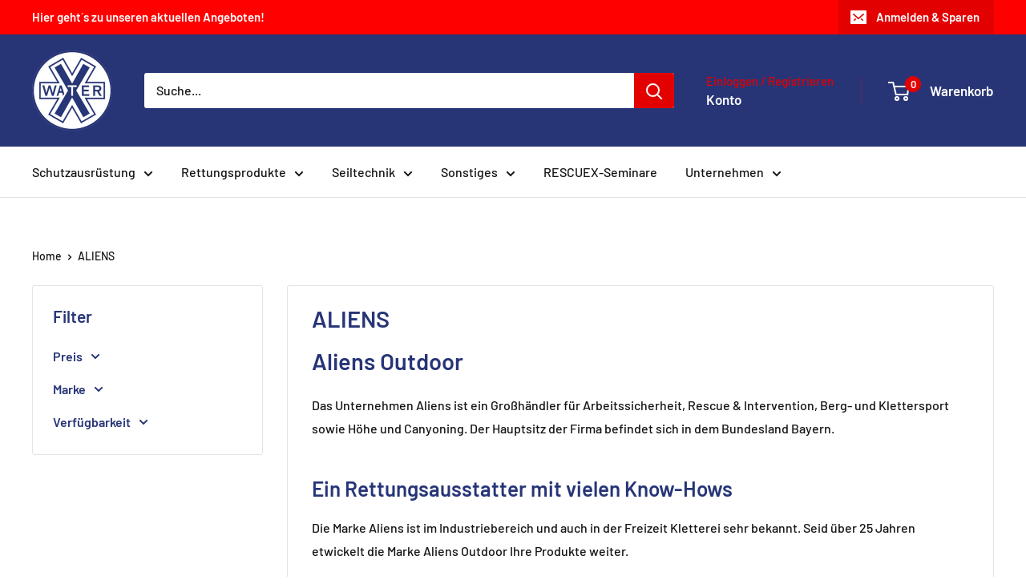

--- FILE ---
content_type: text/html; charset=utf-8
request_url: https://x-water.de/collections/aliens
body_size: 47361
content:
<!doctype html>

<html class="no-js" lang="de">
  <head>
    <meta charset="utf-8">
    <meta name="viewport" content="width=device-width, initial-scale=1.0, height=device-height, minimum-scale=1.0, maximum-scale=1.0">
    <meta name="theme-color" content="#E30000">

    <title>Aliens Outdoor | X-WATER</title><meta name="description" content="Aliens Outdoor X-WATER ✓ Rescue &amp; Intervention ✓ Kletterausrüstung ✓ die passende Ausrüstung für Einsatzkräfte ► Jetzt bestellen!"><link rel="canonical" href="https://x-water.de/collections/aliens"><link rel="shortcut icon" href="//x-water.de/cdn/shop/files/Logo_rund_Mailsignatur_96x96.png?v=1738783323" type="image/png"><link rel="preload" as="style" href="//x-water.de/cdn/shop/t/21/assets/theme.css?v=93604157203610123531749479243">
    <link rel="preload" as="script" href="//x-water.de/cdn/shop/t/21/assets/theme.js?v=58436354120716407751749479243">
    <link rel="preconnect" href="https://cdn.shopify.com">
    <link rel="preconnect" href="https://fonts.shopifycdn.com">
    <link rel="dns-prefetch" href="https://productreviews.shopifycdn.com">
    <link rel="dns-prefetch" href="https://ajax.googleapis.com">
    <link rel="dns-prefetch" href="https://maps.googleapis.com">
    <link rel="dns-prefetch" href="https://maps.gstatic.com">

    <meta property="og:type" content="website">
  <meta property="og:title" content="ALIENS">
  <meta property="og:image" content="http://x-water.de/cdn/shop/collections/aliensshop-logo-1604917117.png?v=1660051819">
  <meta property="og:image:secure_url" content="https://x-water.de/cdn/shop/collections/aliensshop-logo-1604917117.png?v=1660051819">
  <meta property="og:image:width" content="1000">
  <meta property="og:image:height" content="1000"><meta property="og:description" content="Aliens Outdoor X-WATER ✓ Rescue &amp; Intervention ✓ Kletterausrüstung ✓ die passende Ausrüstung für Einsatzkräfte ► Jetzt bestellen!"><meta property="og:url" content="https://x-water.de/collections/aliens">
<meta property="og:site_name" content="X-WATER Sandfort + Giffei GbR"><meta name="twitter:card" content="summary"><meta name="twitter:title" content="ALIENS">
  <meta name="twitter:description" content="Aliens Outdoor
Das Unternehmen Aliens ist ein Großhändler für Arbeitssicherheit, Rescue &amp;amp; Intervention, Berg- und Klettersport sowie Höhe und Canyoning. Der Hauptsitz der Firma befindet sich in dem Bundesland Bayern. 
Ein Rettungsausstatter mit vielen Know-Hows
Die Marke Aliens ist im Industriebereich und auch in der Freizeit Kletterei sehr bekannt. Seid über 25 Jahren etwickelt die Marke Aliens Outdoor Ihre Produkte weiter.">
  <meta name="twitter:image" content="https://x-water.de/cdn/shop/collections/aliensshop-logo-1604917117_600x600_crop_center.png?v=1660051819">
    <link rel="preload" href="//x-water.de/cdn/fonts/barlow/barlow_n6.329f582a81f63f125e63c20a5a80ae9477df68e1.woff2" as="font" type="font/woff2" crossorigin><link rel="preload" href="//x-water.de/cdn/fonts/barlow/barlow_n5.a193a1990790eba0cc5cca569d23799830e90f07.woff2" as="font" type="font/woff2" crossorigin><style>
  @font-face {
  font-family: Barlow;
  font-weight: 600;
  font-style: normal;
  font-display: swap;
  src: url("//x-water.de/cdn/fonts/barlow/barlow_n6.329f582a81f63f125e63c20a5a80ae9477df68e1.woff2") format("woff2"),
       url("//x-water.de/cdn/fonts/barlow/barlow_n6.0163402e36247bcb8b02716880d0b39568412e9e.woff") format("woff");
}

  @font-face {
  font-family: Barlow;
  font-weight: 500;
  font-style: normal;
  font-display: swap;
  src: url("//x-water.de/cdn/fonts/barlow/barlow_n5.a193a1990790eba0cc5cca569d23799830e90f07.woff2") format("woff2"),
       url("//x-water.de/cdn/fonts/barlow/barlow_n5.ae31c82169b1dc0715609b8cc6a610b917808358.woff") format("woff");
}

@font-face {
  font-family: Barlow;
  font-weight: 600;
  font-style: normal;
  font-display: swap;
  src: url("//x-water.de/cdn/fonts/barlow/barlow_n6.329f582a81f63f125e63c20a5a80ae9477df68e1.woff2") format("woff2"),
       url("//x-water.de/cdn/fonts/barlow/barlow_n6.0163402e36247bcb8b02716880d0b39568412e9e.woff") format("woff");
}

@font-face {
  font-family: Barlow;
  font-weight: 600;
  font-style: italic;
  font-display: swap;
  src: url("//x-water.de/cdn/fonts/barlow/barlow_i6.5a22bd20fb27bad4d7674cc6e666fb9c77d813bb.woff2") format("woff2"),
       url("//x-water.de/cdn/fonts/barlow/barlow_i6.1c8787fcb59f3add01a87f21b38c7ef797e3b3a1.woff") format("woff");
}


  @font-face {
  font-family: Barlow;
  font-weight: 700;
  font-style: normal;
  font-display: swap;
  src: url("//x-water.de/cdn/fonts/barlow/barlow_n7.691d1d11f150e857dcbc1c10ef03d825bc378d81.woff2") format("woff2"),
       url("//x-water.de/cdn/fonts/barlow/barlow_n7.4fdbb1cb7da0e2c2f88492243ffa2b4f91924840.woff") format("woff");
}

  @font-face {
  font-family: Barlow;
  font-weight: 500;
  font-style: italic;
  font-display: swap;
  src: url("//x-water.de/cdn/fonts/barlow/barlow_i5.714d58286997b65cd479af615cfa9bb0a117a573.woff2") format("woff2"),
       url("//x-water.de/cdn/fonts/barlow/barlow_i5.0120f77e6447d3b5df4bbec8ad8c2d029d87fb21.woff") format("woff");
}

  @font-face {
  font-family: Barlow;
  font-weight: 700;
  font-style: italic;
  font-display: swap;
  src: url("//x-water.de/cdn/fonts/barlow/barlow_i7.50e19d6cc2ba5146fa437a5a7443c76d5d730103.woff2") format("woff2"),
       url("//x-water.de/cdn/fonts/barlow/barlow_i7.47e9f98f1b094d912e6fd631cc3fe93d9f40964f.woff") format("woff");
}


  :root {
    --default-text-font-size : 15px;
    --base-text-font-size    : 16px;
    --heading-font-family    : Barlow, sans-serif;
    --heading-font-weight    : 600;
    --heading-font-style     : normal;
    --text-font-family       : Barlow, sans-serif;
    --text-font-weight       : 500;
    --text-font-style        : normal;
    --text-font-bolder-weight: 600;
    --text-link-decoration   : underline;

    --text-color               : #141414;
    --text-color-rgb           : 20, 20, 20;
    --heading-color            : #273577;
    --border-color             : #e1e3e4;
    --border-color-rgb         : 225, 227, 228;
    --form-border-color        : #d4d6d8;
    --accent-color             : #E30000;
    --accent-color-rgb         : 227, 0, 0;
    --link-color               : #E30000;
    --link-color-hover         : #970000;
    --background               : #ffffff;
    --secondary-background     : #ffffff;
    --secondary-background-rgb : 255, 255, 255;
    --accent-background        : rgba(227, 0, 0, 0.08);

    --input-background: #ffffff;

    --error-color       : #ff0000;
    --error-background  : rgba(255, 0, 0, 0.07);
    --success-color     : #00aa00;
    --success-background: rgba(0, 170, 0, 0.11);

    --primary-button-background      : #E30000;
    --primary-button-background-rgb  : 227, 0, 0;
    --primary-button-text-color      : #ffffff;
    --secondary-button-background    : #273577;
    --secondary-button-background-rgb: 39, 53, 119;
    --secondary-button-text-color    : #ffffff;

    --header-background      : #273577;
    --header-text-color      : #ffffff;
    --header-light-text-color: #E30000;
    --header-border-color    : rgba(227, 0, 0, 0.3);
    --header-accent-color    : #E30000;

    --footer-background-color:    #f3f5f6;
    --footer-heading-text-color:  #273577;
    --footer-body-text-color:     #677279;
    --footer-body-text-color-rgb: 103, 114, 121;
    --footer-accent-color:        #E30000;
    --footer-accent-color-rgb:    227, 0, 0;
    --footer-border:              none;
    
    --flickity-arrow-color: #abb1b4;--product-on-sale-accent           : #ee0000;
    --product-on-sale-accent-rgb       : 238, 0, 0;
    --product-on-sale-color            : #ffffff;
    --product-in-stock-color           : #008a00;
    --product-low-stock-color          : #ee0000;
    --product-sold-out-color           : #8a9297;
    --product-custom-label-1-background: #008a00;
    --product-custom-label-1-color     : #ffffff;
    --product-custom-label-2-background: #00a500;
    --product-custom-label-2-color     : #ffffff;
    --product-review-star-color        : #ffbd00;

    --mobile-container-gutter : 20px;
    --desktop-container-gutter: 40px;

    /* Shopify related variables */
    --payment-terms-background-color: #ffffff;
  }
</style>

<script>
  // IE11 does not have support for CSS variables, so we have to polyfill them
  if (!(((window || {}).CSS || {}).supports && window.CSS.supports('(--a: 0)'))) {
    const script = document.createElement('script');
    script.type = 'text/javascript';
    script.src = 'https://cdn.jsdelivr.net/npm/css-vars-ponyfill@2';
    script.onload = function() {
      cssVars({});
    };

    document.getElementsByTagName('head')[0].appendChild(script);
  }
</script>


    <script>window.performance && window.performance.mark && window.performance.mark('shopify.content_for_header.start');</script><meta name="google-site-verification" content="4ZZ8Aj7BSE0uIu9Dp9rwnio__j_IsHkB4xdRo3qc3xg">
<meta name="facebook-domain-verification" content="57d58ev1ebdm5cn61j9x5l4bfc6wzv">
<meta id="shopify-digital-wallet" name="shopify-digital-wallet" content="/57008455855/digital_wallets/dialog">
<meta name="shopify-checkout-api-token" content="c9cf42b6f791675f08766d47085f4747">
<meta id="in-context-paypal-metadata" data-shop-id="57008455855" data-venmo-supported="false" data-environment="production" data-locale="de_DE" data-paypal-v4="true" data-currency="EUR">
<link rel="alternate" type="application/atom+xml" title="Feed" href="/collections/aliens.atom" />
<link rel="alternate" type="application/json+oembed" href="https://x-water.de/collections/aliens.oembed">
<script async="async" src="/checkouts/internal/preloads.js?locale=de-DE"></script>
<script id="apple-pay-shop-capabilities" type="application/json">{"shopId":57008455855,"countryCode":"DE","currencyCode":"EUR","merchantCapabilities":["supports3DS"],"merchantId":"gid:\/\/shopify\/Shop\/57008455855","merchantName":"X-WATER Sandfort + Giffei GbR","requiredBillingContactFields":["postalAddress","email","phone"],"requiredShippingContactFields":["postalAddress","email","phone"],"shippingType":"shipping","supportedNetworks":["visa","maestro","masterCard"],"total":{"type":"pending","label":"X-WATER Sandfort + Giffei GbR","amount":"1.00"},"shopifyPaymentsEnabled":true,"supportsSubscriptions":true}</script>
<script id="shopify-features" type="application/json">{"accessToken":"c9cf42b6f791675f08766d47085f4747","betas":["rich-media-storefront-analytics"],"domain":"x-water.de","predictiveSearch":true,"shopId":57008455855,"locale":"de"}</script>
<script>var Shopify = Shopify || {};
Shopify.shop = "x-water-test.myshopify.com";
Shopify.locale = "de";
Shopify.currency = {"active":"EUR","rate":"1.0"};
Shopify.country = "DE";
Shopify.theme = {"name":"Aktualisierte Kopie von Warehouse_ab_12_2024","id":179369181451,"schema_name":"Warehouse","schema_version":"6.4.0","theme_store_id":871,"role":"main"};
Shopify.theme.handle = "null";
Shopify.theme.style = {"id":null,"handle":null};
Shopify.cdnHost = "x-water.de/cdn";
Shopify.routes = Shopify.routes || {};
Shopify.routes.root = "/";</script>
<script type="module">!function(o){(o.Shopify=o.Shopify||{}).modules=!0}(window);</script>
<script>!function(o){function n(){var o=[];function n(){o.push(Array.prototype.slice.apply(arguments))}return n.q=o,n}var t=o.Shopify=o.Shopify||{};t.loadFeatures=n(),t.autoloadFeatures=n()}(window);</script>
<script id="shop-js-analytics" type="application/json">{"pageType":"collection"}</script>
<script defer="defer" async type="module" src="//x-water.de/cdn/shopifycloud/shop-js/modules/v2/client.init-shop-cart-sync_e98Ab_XN.de.esm.js"></script>
<script defer="defer" async type="module" src="//x-water.de/cdn/shopifycloud/shop-js/modules/v2/chunk.common_Pcw9EP95.esm.js"></script>
<script defer="defer" async type="module" src="//x-water.de/cdn/shopifycloud/shop-js/modules/v2/chunk.modal_CzmY4ZhL.esm.js"></script>
<script type="module">
  await import("//x-water.de/cdn/shopifycloud/shop-js/modules/v2/client.init-shop-cart-sync_e98Ab_XN.de.esm.js");
await import("//x-water.de/cdn/shopifycloud/shop-js/modules/v2/chunk.common_Pcw9EP95.esm.js");
await import("//x-water.de/cdn/shopifycloud/shop-js/modules/v2/chunk.modal_CzmY4ZhL.esm.js");

  window.Shopify.SignInWithShop?.initShopCartSync?.({"fedCMEnabled":true,"windoidEnabled":true});

</script>
<script>(function() {
  var isLoaded = false;
  function asyncLoad() {
    if (isLoaded) return;
    isLoaded = true;
    var urls = ["https:\/\/ecommplugins-scripts.trustpilot.com\/v2.1\/js\/header.min.js?settings=eyJrZXkiOiJ5Nm56Q21oT1ZaMGtXME1tIiwicyI6InNrdSJ9\u0026shop=x-water-test.myshopify.com","https:\/\/ecommplugins-trustboxsettings.trustpilot.com\/x-water-test.myshopify.com.js?settings=1724594346611\u0026shop=x-water-test.myshopify.com","https:\/\/widget.trustpilot.com\/bootstrap\/v5\/tp.widget.sync.bootstrap.min.js?shop=x-water-test.myshopify.com"];
    for (var i = 0; i < urls.length; i++) {
      var s = document.createElement('script');
      s.type = 'text/javascript';
      s.async = true;
      s.src = urls[i];
      var x = document.getElementsByTagName('script')[0];
      x.parentNode.insertBefore(s, x);
    }
  };
  if(window.attachEvent) {
    window.attachEvent('onload', asyncLoad);
  } else {
    window.addEventListener('load', asyncLoad, false);
  }
})();</script>
<script id="__st">var __st={"a":57008455855,"offset":3600,"reqid":"1d62162e-33a3-45db-ad70-9f12ea05c361-1769284810","pageurl":"x-water.de\/collections\/aliens","u":"511d0ba1fbf5","p":"collection","rtyp":"collection","rid":479469633803};</script>
<script>window.ShopifyPaypalV4VisibilityTracking = true;</script>
<script id="captcha-bootstrap">!function(){'use strict';const t='contact',e='account',n='new_comment',o=[[t,t],['blogs',n],['comments',n],[t,'customer']],c=[[e,'customer_login'],[e,'guest_login'],[e,'recover_customer_password'],[e,'create_customer']],r=t=>t.map((([t,e])=>`form[action*='/${t}']:not([data-nocaptcha='true']) input[name='form_type'][value='${e}']`)).join(','),a=t=>()=>t?[...document.querySelectorAll(t)].map((t=>t.form)):[];function s(){const t=[...o],e=r(t);return a(e)}const i='password',u='form_key',d=['recaptcha-v3-token','g-recaptcha-response','h-captcha-response',i],f=()=>{try{return window.sessionStorage}catch{return}},m='__shopify_v',_=t=>t.elements[u];function p(t,e,n=!1){try{const o=window.sessionStorage,c=JSON.parse(o.getItem(e)),{data:r}=function(t){const{data:e,action:n}=t;return t[m]||n?{data:e,action:n}:{data:t,action:n}}(c);for(const[e,n]of Object.entries(r))t.elements[e]&&(t.elements[e].value=n);n&&o.removeItem(e)}catch(o){console.error('form repopulation failed',{error:o})}}const l='form_type',E='cptcha';function T(t){t.dataset[E]=!0}const w=window,h=w.document,L='Shopify',v='ce_forms',y='captcha';let A=!1;((t,e)=>{const n=(g='f06e6c50-85a8-45c8-87d0-21a2b65856fe',I='https://cdn.shopify.com/shopifycloud/storefront-forms-hcaptcha/ce_storefront_forms_captcha_hcaptcha.v1.5.2.iife.js',D={infoText:'Durch hCaptcha geschützt',privacyText:'Datenschutz',termsText:'Allgemeine Geschäftsbedingungen'},(t,e,n)=>{const o=w[L][v],c=o.bindForm;if(c)return c(t,g,e,D).then(n);var r;o.q.push([[t,g,e,D],n]),r=I,A||(h.body.append(Object.assign(h.createElement('script'),{id:'captcha-provider',async:!0,src:r})),A=!0)});var g,I,D;w[L]=w[L]||{},w[L][v]=w[L][v]||{},w[L][v].q=[],w[L][y]=w[L][y]||{},w[L][y].protect=function(t,e){n(t,void 0,e),T(t)},Object.freeze(w[L][y]),function(t,e,n,w,h,L){const[v,y,A,g]=function(t,e,n){const i=e?o:[],u=t?c:[],d=[...i,...u],f=r(d),m=r(i),_=r(d.filter((([t,e])=>n.includes(e))));return[a(f),a(m),a(_),s()]}(w,h,L),I=t=>{const e=t.target;return e instanceof HTMLFormElement?e:e&&e.form},D=t=>v().includes(t);t.addEventListener('submit',(t=>{const e=I(t);if(!e)return;const n=D(e)&&!e.dataset.hcaptchaBound&&!e.dataset.recaptchaBound,o=_(e),c=g().includes(e)&&(!o||!o.value);(n||c)&&t.preventDefault(),c&&!n&&(function(t){try{if(!f())return;!function(t){const e=f();if(!e)return;const n=_(t);if(!n)return;const o=n.value;o&&e.removeItem(o)}(t);const e=Array.from(Array(32),(()=>Math.random().toString(36)[2])).join('');!function(t,e){_(t)||t.append(Object.assign(document.createElement('input'),{type:'hidden',name:u})),t.elements[u].value=e}(t,e),function(t,e){const n=f();if(!n)return;const o=[...t.querySelectorAll(`input[type='${i}']`)].map((({name:t})=>t)),c=[...d,...o],r={};for(const[a,s]of new FormData(t).entries())c.includes(a)||(r[a]=s);n.setItem(e,JSON.stringify({[m]:1,action:t.action,data:r}))}(t,e)}catch(e){console.error('failed to persist form',e)}}(e),e.submit())}));const S=(t,e)=>{t&&!t.dataset[E]&&(n(t,e.some((e=>e===t))),T(t))};for(const o of['focusin','change'])t.addEventListener(o,(t=>{const e=I(t);D(e)&&S(e,y())}));const B=e.get('form_key'),M=e.get(l),P=B&&M;t.addEventListener('DOMContentLoaded',(()=>{const t=y();if(P)for(const e of t)e.elements[l].value===M&&p(e,B);[...new Set([...A(),...v().filter((t=>'true'===t.dataset.shopifyCaptcha))])].forEach((e=>S(e,t)))}))}(h,new URLSearchParams(w.location.search),n,t,e,['guest_login'])})(!0,!0)}();</script>
<script integrity="sha256-4kQ18oKyAcykRKYeNunJcIwy7WH5gtpwJnB7kiuLZ1E=" data-source-attribution="shopify.loadfeatures" defer="defer" src="//x-water.de/cdn/shopifycloud/storefront/assets/storefront/load_feature-a0a9edcb.js" crossorigin="anonymous"></script>
<script data-source-attribution="shopify.dynamic_checkout.dynamic.init">var Shopify=Shopify||{};Shopify.PaymentButton=Shopify.PaymentButton||{isStorefrontPortableWallets:!0,init:function(){window.Shopify.PaymentButton.init=function(){};var t=document.createElement("script");t.src="https://x-water.de/cdn/shopifycloud/portable-wallets/latest/portable-wallets.de.js",t.type="module",document.head.appendChild(t)}};
</script>
<script data-source-attribution="shopify.dynamic_checkout.buyer_consent">
  function portableWalletsHideBuyerConsent(e){var t=document.getElementById("shopify-buyer-consent"),n=document.getElementById("shopify-subscription-policy-button");t&&n&&(t.classList.add("hidden"),t.setAttribute("aria-hidden","true"),n.removeEventListener("click",e))}function portableWalletsShowBuyerConsent(e){var t=document.getElementById("shopify-buyer-consent"),n=document.getElementById("shopify-subscription-policy-button");t&&n&&(t.classList.remove("hidden"),t.removeAttribute("aria-hidden"),n.addEventListener("click",e))}window.Shopify?.PaymentButton&&(window.Shopify.PaymentButton.hideBuyerConsent=portableWalletsHideBuyerConsent,window.Shopify.PaymentButton.showBuyerConsent=portableWalletsShowBuyerConsent);
</script>
<script data-source-attribution="shopify.dynamic_checkout.cart.bootstrap">document.addEventListener("DOMContentLoaded",(function(){function t(){return document.querySelector("shopify-accelerated-checkout-cart, shopify-accelerated-checkout")}if(t())Shopify.PaymentButton.init();else{new MutationObserver((function(e,n){t()&&(Shopify.PaymentButton.init(),n.disconnect())})).observe(document.body,{childList:!0,subtree:!0})}}));
</script>
<script id='scb4127' type='text/javascript' async='' src='https://x-water.de/cdn/shopifycloud/privacy-banner/storefront-banner.js'></script><link id="shopify-accelerated-checkout-styles" rel="stylesheet" media="screen" href="https://x-water.de/cdn/shopifycloud/portable-wallets/latest/accelerated-checkout-backwards-compat.css" crossorigin="anonymous">
<style id="shopify-accelerated-checkout-cart">
        #shopify-buyer-consent {
  margin-top: 1em;
  display: inline-block;
  width: 100%;
}

#shopify-buyer-consent.hidden {
  display: none;
}

#shopify-subscription-policy-button {
  background: none;
  border: none;
  padding: 0;
  text-decoration: underline;
  font-size: inherit;
  cursor: pointer;
}

#shopify-subscription-policy-button::before {
  box-shadow: none;
}

      </style>

<script>window.performance && window.performance.mark && window.performance.mark('shopify.content_for_header.end');</script>

    <link rel="stylesheet" href="//x-water.de/cdn/shop/t/21/assets/theme.css?v=93604157203610123531749479243">

    <script type="application/ld+json">
  {
    "@context": "https://schema.org",
    "@type": "BreadcrumbList",
    "itemListElement": [{
        "@type": "ListItem",
        "position": 1,
        "name": "Home",
        "item": "https://x-water.de"
      },{
            "@type": "ListItem",
            "position": 2,
            "name": "ALIENS",
            "item": "https://x-water.de/collections/aliens"
          }]
  }
</script>

    <script>
      // This allows to expose several variables to the global scope, to be used in scripts
      window.theme = {
        pageType: "collection",
        cartCount: 0,
        moneyFormat: "€{{amount_with_comma_separator}}",
        moneyWithCurrencyFormat: "€{{amount_with_comma_separator}} EUR",
        currencyCodeEnabled: true,
        showDiscount: true,
        discountMode: "percentage",
        cartType: "page"
      };

      window.routes = {
        rootUrl: "\/",
        rootUrlWithoutSlash: '',
        cartUrl: "\/cart",
        cartAddUrl: "\/cart\/add",
        cartChangeUrl: "\/cart\/change",
        searchUrl: "\/search",
        productRecommendationsUrl: "\/recommendations\/products"
      };

      window.languages = {
        productRegularPrice: "Normalpreis",
        productSalePrice: "Angebotspreis",
        collectionOnSaleLabel: "Einsparung {{savings}}",
        productFormUnavailable: "Nicht verfübar",
        productFormAddToCart: "Zum Warenkorb",
        productFormPreOrder: "Vorbestellung",
        productFormSoldOut: "Ausverkauft",
        productAdded: "Produkt wurde in Deinen Warenkorb gelegt",
        productAddedShort: "Hinzugefügt!",
        shippingEstimatorNoResults: "Es konten für Deine Adresse keine Versandkosten ermittelt werden.",
        shippingEstimatorOneResult: "Es gibt eine Versandmethode für Deine Adresse:",
        shippingEstimatorMultipleResults: "Es bibt {{count}} Versandmethoden für Deine Adresse:",
        shippingEstimatorErrors: "Es gibt Fehler:"
      };

      document.documentElement.className = document.documentElement.className.replace('no-js', 'js');
    </script><script src="//x-water.de/cdn/shop/t/21/assets/theme.js?v=58436354120716407751749479243" defer></script>
    <script src="//x-water.de/cdn/shop/t/21/assets/custom.js?v=102476495355921946141749479242" defer></script><script>
        (function () {
          window.onpageshow = function() {
            // We force re-freshing the cart content onpageshow, as most browsers will serve a cache copy when hitting the
            // back button, which cause staled data
            document.documentElement.dispatchEvent(new CustomEvent('cart:refresh', {
              bubbles: true,
              detail: {scrollToTop: false}
            }));
          };
        })();
      </script><!-- BEGIN app block: shopify://apps/judge-me-reviews/blocks/judgeme_core/61ccd3b1-a9f2-4160-9fe9-4fec8413e5d8 --><!-- Start of Judge.me Core -->






<link rel="dns-prefetch" href="https://cdnwidget.judge.me">
<link rel="dns-prefetch" href="https://cdn.judge.me">
<link rel="dns-prefetch" href="https://cdn1.judge.me">
<link rel="dns-prefetch" href="https://api.judge.me">

<script data-cfasync='false' class='jdgm-settings-script'>window.jdgmSettings={"pagination":5,"disable_web_reviews":false,"badge_no_review_text":"Keine Bewertungen","badge_n_reviews_text":"{{ n }} Bewertung/Bewertungen","hide_badge_preview_if_no_reviews":true,"badge_hide_text":false,"enforce_center_preview_badge":false,"widget_title":"Kundenbewertungen","widget_open_form_text":"Bewertung schreiben","widget_close_form_text":"Bewertung abbrechen","widget_refresh_page_text":"Seite aktualisieren","widget_summary_text":"Basierend auf {{ number_of_reviews }} Bewertung/Bewertungen","widget_no_review_text":"Schreiben Sie die erste Bewertung","widget_name_field_text":"Anzeigename","widget_verified_name_field_text":"Verifizierter Name (öffentlich)","widget_name_placeholder_text":"Anzeigename","widget_required_field_error_text":"Dieses Feld ist erforderlich.","widget_email_field_text":"E-Mail-Adresse","widget_verified_email_field_text":"Verifizierte E-Mail (privat, kann nicht bearbeitet werden)","widget_email_placeholder_text":"Ihre E-Mail-Adresse","widget_email_field_error_text":"Bitte geben Sie eine gültige E-Mail-Adresse ein.","widget_rating_field_text":"Bewertung","widget_review_title_field_text":"Bewertungstitel","widget_review_title_placeholder_text":"Geben Sie Ihrer Bewertung einen Titel","widget_review_body_field_text":"Bewertungsinhalt","widget_review_body_placeholder_text":"Beginnen Sie hier zu schreiben...","widget_pictures_field_text":"Bild/Video (optional)","widget_submit_review_text":"Bewertung abschicken","widget_submit_verified_review_text":"Verifizierte Bewertung abschicken","widget_submit_success_msg_with_auto_publish":"Vielen Dank! Bitte aktualisieren Sie die Seite in wenigen Momenten, um Ihre Bewertung zu sehen. Sie können Ihre Bewertung entfernen oder bearbeiten, indem Sie sich bei \u003ca href='https://judge.me/login' target='_blank' rel='nofollow noopener'\u003eJudge.me\u003c/a\u003e anmelden","widget_submit_success_msg_no_auto_publish":"Vielen Dank! Ihre Bewertung wird veröffentlicht, sobald sie vom Shop-Administrator genehmigt wurde. Sie können Ihre Bewertung entfernen oder bearbeiten, indem Sie sich bei \u003ca href='https://judge.me/login' target='_blank' rel='nofollow noopener'\u003eJudge.me\u003c/a\u003e anmelden","widget_show_default_reviews_out_of_total_text":"Es werden {{ n_reviews_shown }} von {{ n_reviews }} Bewertungen angezeigt.","widget_show_all_link_text":"Alle anzeigen","widget_show_less_link_text":"Weniger anzeigen","widget_author_said_text":"{{ reviewer_name }} sagte:","widget_days_text":"vor {{ n }} Tag/Tagen","widget_weeks_text":"vor {{ n }} Woche/Wochen","widget_months_text":"vor {{ n }} Monat/Monaten","widget_years_text":"vor {{ n }} Jahr/Jahren","widget_yesterday_text":"Gestern","widget_today_text":"Heute","widget_replied_text":"\u003e\u003e {{ shop_name }} antwortete:","widget_read_more_text":"Mehr lesen","widget_reviewer_name_as_initial":"","widget_rating_filter_color":"#fbcd0a","widget_rating_filter_see_all_text":"Alle Bewertungen anzeigen","widget_sorting_most_recent_text":"Neueste","widget_sorting_highest_rating_text":"Höchste Bewertung","widget_sorting_lowest_rating_text":"Niedrigste Bewertung","widget_sorting_with_pictures_text":"Nur Bilder","widget_sorting_most_helpful_text":"Hilfreichste","widget_open_question_form_text":"Eine Frage stellen","widget_reviews_subtab_text":"Bewertungen","widget_questions_subtab_text":"Fragen","widget_question_label_text":"Frage","widget_answer_label_text":"Antwort","widget_question_placeholder_text":"Schreiben Sie hier Ihre Frage","widget_submit_question_text":"Frage absenden","widget_question_submit_success_text":"Vielen Dank für Ihre Frage! Wir werden Sie benachrichtigen, sobald sie beantwortet wird.","verified_badge_text":"Verifiziert","verified_badge_bg_color":"","verified_badge_text_color":"","verified_badge_placement":"left-of-reviewer-name","widget_review_max_height":"","widget_hide_border":false,"widget_social_share":false,"widget_thumb":false,"widget_review_location_show":false,"widget_location_format":"","all_reviews_include_out_of_store_products":true,"all_reviews_out_of_store_text":"(außerhalb des Shops)","all_reviews_pagination":100,"all_reviews_product_name_prefix_text":"über","enable_review_pictures":true,"enable_question_anwser":false,"widget_theme":"default","review_date_format":"dd/mm/yy","default_sort_method":"most-recent","widget_product_reviews_subtab_text":"Produktbewertungen","widget_shop_reviews_subtab_text":"Shop-Bewertungen","widget_other_products_reviews_text":"Bewertungen für andere Produkte","widget_store_reviews_subtab_text":"Shop-Bewertungen","widget_no_store_reviews_text":"Dieser Shop hat noch keine Bewertungen erhalten","widget_web_restriction_product_reviews_text":"Dieses Produkt hat noch keine Bewertungen erhalten","widget_no_items_text":"Keine Elemente gefunden","widget_show_more_text":"Mehr anzeigen","widget_write_a_store_review_text":"Shop-Bewertung schreiben","widget_other_languages_heading":"Bewertungen in anderen Sprachen","widget_translate_review_text":"Bewertung übersetzen nach {{ language }}","widget_translating_review_text":"Übersetzung läuft...","widget_show_original_translation_text":"Original anzeigen ({{ language }})","widget_translate_review_failed_text":"Bewertung konnte nicht übersetzt werden.","widget_translate_review_retry_text":"Erneut versuchen","widget_translate_review_try_again_later_text":"Versuchen Sie es später noch einmal","show_product_url_for_grouped_product":false,"widget_sorting_pictures_first_text":"Bilder zuerst","show_pictures_on_all_rev_page_mobile":false,"show_pictures_on_all_rev_page_desktop":false,"floating_tab_hide_mobile_install_preference":false,"floating_tab_button_name":"★ Bewertungen","floating_tab_title":"Lassen Sie Kunden für uns sprechen","floating_tab_button_color":"","floating_tab_button_background_color":"","floating_tab_url":"","floating_tab_url_enabled":false,"floating_tab_tab_style":"text","all_reviews_text_badge_text":"Kunden bewerten uns mit {{ shop.metafields.judgeme.all_reviews_rating | round: 1 }}/5 basierend auf {{ shop.metafields.judgeme.all_reviews_count }} Bewertungen.","all_reviews_text_badge_text_branded_style":"{{ shop.metafields.judgeme.all_reviews_rating | round: 1 }} von 5 Sternen basierend auf {{ shop.metafields.judgeme.all_reviews_count }} Bewertungen","is_all_reviews_text_badge_a_link":false,"show_stars_for_all_reviews_text_badge":false,"all_reviews_text_badge_url":"","all_reviews_text_style":"branded","all_reviews_text_color_style":"judgeme_brand_color","all_reviews_text_color":"#108474","all_reviews_text_show_jm_brand":true,"featured_carousel_show_header":true,"featured_carousel_title":"Lassen Sie Kunden für uns sprechen","testimonials_carousel_title":"Kunden sagen uns","videos_carousel_title":"Echte Kunden-Geschichten","cards_carousel_title":"Kunden sagen uns","featured_carousel_count_text":"aus {{ n }} Bewertungen","featured_carousel_add_link_to_all_reviews_page":false,"featured_carousel_url":"","featured_carousel_show_images":true,"featured_carousel_autoslide_interval":5,"featured_carousel_arrows_on_the_sides":false,"featured_carousel_height":250,"featured_carousel_width":80,"featured_carousel_image_size":0,"featured_carousel_image_height":250,"featured_carousel_arrow_color":"#eeeeee","verified_count_badge_style":"branded","verified_count_badge_orientation":"horizontal","verified_count_badge_color_style":"judgeme_brand_color","verified_count_badge_color":"#108474","is_verified_count_badge_a_link":false,"verified_count_badge_url":"","verified_count_badge_show_jm_brand":true,"widget_rating_preset_default":5,"widget_first_sub_tab":"product-reviews","widget_show_histogram":true,"widget_histogram_use_custom_color":false,"widget_pagination_use_custom_color":false,"widget_star_use_custom_color":false,"widget_verified_badge_use_custom_color":false,"widget_write_review_use_custom_color":false,"picture_reminder_submit_button":"Upload Pictures","enable_review_videos":false,"mute_video_by_default":false,"widget_sorting_videos_first_text":"Videos zuerst","widget_review_pending_text":"Ausstehend","featured_carousel_items_for_large_screen":3,"social_share_options_order":"Facebook,Twitter","remove_microdata_snippet":true,"disable_json_ld":false,"enable_json_ld_products":false,"preview_badge_show_question_text":false,"preview_badge_no_question_text":"Keine Fragen","preview_badge_n_question_text":"{{ number_of_questions }} Frage/Fragen","qa_badge_show_icon":false,"qa_badge_position":"same-row","remove_judgeme_branding":false,"widget_add_search_bar":false,"widget_search_bar_placeholder":"Suchen","widget_sorting_verified_only_text":"Nur verifizierte","featured_carousel_theme":"default","featured_carousel_show_rating":true,"featured_carousel_show_title":true,"featured_carousel_show_body":true,"featured_carousel_show_date":false,"featured_carousel_show_reviewer":true,"featured_carousel_show_product":false,"featured_carousel_header_background_color":"#108474","featured_carousel_header_text_color":"#ffffff","featured_carousel_name_product_separator":"reviewed","featured_carousel_full_star_background":"#108474","featured_carousel_empty_star_background":"#dadada","featured_carousel_vertical_theme_background":"#f9fafb","featured_carousel_verified_badge_enable":true,"featured_carousel_verified_badge_color":"#108474","featured_carousel_border_style":"round","featured_carousel_review_line_length_limit":3,"featured_carousel_more_reviews_button_text":"Mehr Bewertungen lesen","featured_carousel_view_product_button_text":"Produkt ansehen","all_reviews_page_load_reviews_on":"scroll","all_reviews_page_load_more_text":"Mehr Bewertungen laden","disable_fb_tab_reviews":false,"enable_ajax_cdn_cache":false,"widget_advanced_speed_features":5,"widget_public_name_text":"wird öffentlich angezeigt wie","default_reviewer_name":"John Smith","default_reviewer_name_has_non_latin":true,"widget_reviewer_anonymous":"Anonym","medals_widget_title":"Judge.me Bewertungsmedaillen","medals_widget_background_color":"#f9fafb","medals_widget_position":"footer_all_pages","medals_widget_border_color":"#f9fafb","medals_widget_verified_text_position":"left","medals_widget_use_monochromatic_version":false,"medals_widget_elements_color":"#108474","show_reviewer_avatar":true,"widget_invalid_yt_video_url_error_text":"Keine YouTube-Video-URL","widget_max_length_field_error_text":"Bitte geben Sie nicht mehr als {0} Zeichen ein.","widget_show_country_flag":false,"widget_show_collected_via_shop_app":true,"widget_verified_by_shop_badge_style":"light","widget_verified_by_shop_text":"Verifiziert vom Shop","widget_show_photo_gallery":false,"widget_load_with_code_splitting":true,"widget_ugc_install_preference":false,"widget_ugc_title":"Von uns hergestellt, von Ihnen geteilt","widget_ugc_subtitle":"Markieren Sie uns, um Ihr Bild auf unserer Seite zu sehen","widget_ugc_arrows_color":"#ffffff","widget_ugc_primary_button_text":"Jetzt kaufen","widget_ugc_primary_button_background_color":"#108474","widget_ugc_primary_button_text_color":"#ffffff","widget_ugc_primary_button_border_width":"0","widget_ugc_primary_button_border_style":"none","widget_ugc_primary_button_border_color":"#108474","widget_ugc_primary_button_border_radius":"25","widget_ugc_secondary_button_text":"Mehr laden","widget_ugc_secondary_button_background_color":"#ffffff","widget_ugc_secondary_button_text_color":"#108474","widget_ugc_secondary_button_border_width":"2","widget_ugc_secondary_button_border_style":"solid","widget_ugc_secondary_button_border_color":"#108474","widget_ugc_secondary_button_border_radius":"25","widget_ugc_reviews_button_text":"Bewertungen ansehen","widget_ugc_reviews_button_background_color":"#ffffff","widget_ugc_reviews_button_text_color":"#108474","widget_ugc_reviews_button_border_width":"2","widget_ugc_reviews_button_border_style":"solid","widget_ugc_reviews_button_border_color":"#108474","widget_ugc_reviews_button_border_radius":"25","widget_ugc_reviews_button_link_to":"judgeme-reviews-page","widget_ugc_show_post_date":true,"widget_ugc_max_width":"800","widget_rating_metafield_value_type":true,"widget_primary_color":"#273577","widget_enable_secondary_color":false,"widget_secondary_color":"#edf5f5","widget_summary_average_rating_text":"{{ average_rating }} von 5","widget_media_grid_title":"Kundenfotos \u0026 -videos","widget_media_grid_see_more_text":"Mehr sehen","widget_round_style":false,"widget_show_product_medals":true,"widget_verified_by_judgeme_text":"Verifiziert von Judge.me","widget_show_store_medals":true,"widget_verified_by_judgeme_text_in_store_medals":"Verifiziert von Judge.me","widget_media_field_exceed_quantity_message":"Entschuldigung, wir können nur {{ max_media }} für eine Bewertung akzeptieren.","widget_media_field_exceed_limit_message":"{{ file_name }} ist zu groß, bitte wählen Sie ein {{ media_type }} kleiner als {{ size_limit }}MB.","widget_review_submitted_text":"Bewertung abgesendet!","widget_question_submitted_text":"Frage abgesendet!","widget_close_form_text_question":"Abbrechen","widget_write_your_answer_here_text":"Schreiben Sie hier Ihre Antwort","widget_enabled_branded_link":true,"widget_show_collected_by_judgeme":true,"widget_reviewer_name_color":"","widget_write_review_text_color":"","widget_write_review_bg_color":"","widget_collected_by_judgeme_text":"gesammelt von Judge.me","widget_pagination_type":"standard","widget_load_more_text":"Mehr laden","widget_load_more_color":"#108474","widget_full_review_text":"Vollständige Bewertung","widget_read_more_reviews_text":"Mehr Bewertungen lesen","widget_read_questions_text":"Fragen lesen","widget_questions_and_answers_text":"Fragen \u0026 Antworten","widget_verified_by_text":"Verifiziert von","widget_verified_text":"Verifiziert","widget_number_of_reviews_text":"{{ number_of_reviews }} Bewertungen","widget_back_button_text":"Zurück","widget_next_button_text":"Weiter","widget_custom_forms_filter_button":"Filter","custom_forms_style":"horizontal","widget_show_review_information":false,"how_reviews_are_collected":"Wie werden Bewertungen gesammelt?","widget_show_review_keywords":false,"widget_gdpr_statement":"Wie wir Ihre Daten verwenden: Wir kontaktieren Sie nur bezüglich der von Ihnen abgegebenen Bewertung und nur, wenn nötig. Durch das Absenden Ihrer Bewertung stimmen Sie den \u003ca href='https://judge.me/terms' target='_blank' rel='nofollow noopener'\u003eNutzungsbedingungen\u003c/a\u003e, der \u003ca href='https://judge.me/privacy' target='_blank' rel='nofollow noopener'\u003eDatenschutzrichtlinie\u003c/a\u003e und den \u003ca href='https://judge.me/content-policy' target='_blank' rel='nofollow noopener'\u003eInhaltsrichtlinien\u003c/a\u003e von Judge.me zu.","widget_multilingual_sorting_enabled":false,"widget_translate_review_content_enabled":false,"widget_translate_review_content_method":"manual","popup_widget_review_selection":"automatically_with_pictures","popup_widget_round_border_style":true,"popup_widget_show_title":true,"popup_widget_show_body":true,"popup_widget_show_reviewer":false,"popup_widget_show_product":true,"popup_widget_show_pictures":true,"popup_widget_use_review_picture":true,"popup_widget_show_on_home_page":true,"popup_widget_show_on_product_page":true,"popup_widget_show_on_collection_page":true,"popup_widget_show_on_cart_page":true,"popup_widget_position":"bottom_left","popup_widget_first_review_delay":5,"popup_widget_duration":5,"popup_widget_interval":5,"popup_widget_review_count":5,"popup_widget_hide_on_mobile":true,"review_snippet_widget_round_border_style":true,"review_snippet_widget_card_color":"#FFFFFF","review_snippet_widget_slider_arrows_background_color":"#FFFFFF","review_snippet_widget_slider_arrows_color":"#000000","review_snippet_widget_star_color":"#108474","show_product_variant":false,"all_reviews_product_variant_label_text":"Variante: ","widget_show_verified_branding":true,"widget_ai_summary_title":"Kunden sagen","widget_ai_summary_disclaimer":"KI-gestützte Bewertungszusammenfassung basierend auf aktuellen Kundenbewertungen","widget_show_ai_summary":false,"widget_show_ai_summary_bg":false,"widget_show_review_title_input":true,"redirect_reviewers_invited_via_email":"external_form","request_store_review_after_product_review":false,"request_review_other_products_in_order":false,"review_form_color_scheme":"default","review_form_corner_style":"square","review_form_star_color":{},"review_form_text_color":"#333333","review_form_background_color":"#ffffff","review_form_field_background_color":"#fafafa","review_form_button_color":{},"review_form_button_text_color":"#ffffff","review_form_modal_overlay_color":"#000000","review_content_screen_title_text":"Wie würden Sie dieses Produkt bewerten?","review_content_introduction_text":"Wir würden uns freuen, wenn Sie etwas über Ihre Erfahrung teilen würden.","store_review_form_title_text":"Wie würden Sie diesen Shop bewerten?","store_review_form_introduction_text":"Wir würden uns freuen, wenn Sie etwas über Ihre Erfahrung teilen würden.","show_review_guidance_text":true,"one_star_review_guidance_text":"Schlecht","five_star_review_guidance_text":"Großartig","customer_information_screen_title_text":"Über Sie","customer_information_introduction_text":"Bitte teilen Sie uns mehr über sich mit.","custom_questions_screen_title_text":"Ihre Erfahrung im Detail","custom_questions_introduction_text":"Hier sind einige Fragen, die uns helfen, mehr über Ihre Erfahrung zu verstehen.","review_submitted_screen_title_text":"Vielen Dank für Ihre Bewertung!","review_submitted_screen_thank_you_text":"Wir verarbeiten sie und sie wird bald im Shop erscheinen.","review_submitted_screen_email_verification_text":"Bitte bestätigen Sie Ihre E-Mail-Adresse, indem Sie auf den Link klicken, den wir Ihnen gerade gesendet haben. Dies hilft uns, die Bewertungen authentisch zu halten.","review_submitted_request_store_review_text":"Möchten Sie Ihre Erfahrung beim Einkaufen bei uns teilen?","review_submitted_review_other_products_text":"Möchten Sie diese Produkte bewerten?","store_review_screen_title_text":"Möchten Sie Ihre Erfahrung mit uns teilen?","store_review_introduction_text":"Wir würden uns freuen, wenn Sie etwas über Ihre Erfahrung teilen würden.","reviewer_media_screen_title_picture_text":"Bild teilen","reviewer_media_introduction_picture_text":"Laden Sie ein Foto hoch, um Ihre Bewertung zu unterstützen.","reviewer_media_screen_title_video_text":"Video teilen","reviewer_media_introduction_video_text":"Laden Sie ein Video hoch, um Ihre Bewertung zu unterstützen.","reviewer_media_screen_title_picture_or_video_text":"Bild oder Video teilen","reviewer_media_introduction_picture_or_video_text":"Laden Sie ein Foto oder Video hoch, um Ihre Bewertung zu unterstützen.","reviewer_media_youtube_url_text":"Fügen Sie hier Ihre Youtube-URL ein","advanced_settings_next_step_button_text":"Weiter","advanced_settings_close_review_button_text":"Schließen","modal_write_review_flow":false,"write_review_flow_required_text":"Erforderlich","write_review_flow_privacy_message_text":"Wir respektieren Ihre Privatsphäre.","write_review_flow_anonymous_text":"Bewertung als anonym","write_review_flow_visibility_text":"Dies wird nicht für andere Kunden sichtbar sein.","write_review_flow_multiple_selection_help_text":"Wählen Sie so viele aus, wie Sie möchten","write_review_flow_single_selection_help_text":"Wählen Sie eine Option","write_review_flow_required_field_error_text":"Dieses Feld ist erforderlich","write_review_flow_invalid_email_error_text":"Bitte geben Sie eine gültige E-Mail-Adresse ein","write_review_flow_max_length_error_text":"Max. {{ max_length }} Zeichen.","write_review_flow_media_upload_text":"\u003cb\u003eZum Hochladen klicken\u003c/b\u003e oder ziehen und ablegen","write_review_flow_gdpr_statement":"Wir kontaktieren Sie nur bei Bedarf bezüglich Ihrer Bewertung. Mit dem Absenden Ihrer Bewertung stimmen Sie unseren \u003ca href='https://judge.me/terms' target='_blank' rel='nofollow noopener'\u003eGeschäftsbedingungen\u003c/a\u003e und unserer \u003ca href='https://judge.me/privacy' target='_blank' rel='nofollow noopener'\u003eDatenschutzrichtlinie\u003c/a\u003e zu.","rating_only_reviews_enabled":false,"show_negative_reviews_help_screen":false,"new_review_flow_help_screen_rating_threshold":3,"negative_review_resolution_screen_title_text":"Erzählen Sie uns mehr","negative_review_resolution_text":"Ihre Erfahrung ist uns wichtig. Falls es Probleme mit Ihrem Kauf gab, sind wir hier, um zu helfen. Zögern Sie nicht, uns zu kontaktieren, wir würden gerne die Gelegenheit haben, die Dinge zu korrigieren.","negative_review_resolution_button_text":"Kontaktieren Sie uns","negative_review_resolution_proceed_with_review_text":"Hinterlassen Sie eine Bewertung","negative_review_resolution_subject":"Problem mit dem Kauf von {{ shop_name }}.{{ order_name }}","preview_badge_collection_page_install_status":false,"widget_review_custom_css":"","preview_badge_custom_css":"","preview_badge_stars_count":"5-stars","featured_carousel_custom_css":"","floating_tab_custom_css":"","all_reviews_widget_custom_css":"","medals_widget_custom_css":"","verified_badge_custom_css":"","all_reviews_text_custom_css":"","transparency_badges_collected_via_store_invite":false,"transparency_badges_from_another_provider":false,"transparency_badges_collected_from_store_visitor":false,"transparency_badges_collected_by_verified_review_provider":false,"transparency_badges_earned_reward":false,"transparency_badges_collected_via_store_invite_text":"Bewertung gesammelt durch eine Einladung zum Shop","transparency_badges_from_another_provider_text":"Bewertung gesammelt von einem anderen Anbieter","transparency_badges_collected_from_store_visitor_text":"Bewertung gesammelt von einem Shop-Besucher","transparency_badges_written_in_google_text":"Bewertung in Google geschrieben","transparency_badges_written_in_etsy_text":"Bewertung in Etsy geschrieben","transparency_badges_written_in_shop_app_text":"Bewertung in Shop App geschrieben","transparency_badges_earned_reward_text":"Bewertung erhielt eine Belohnung für zukünftige Bestellungen","product_review_widget_per_page":10,"widget_store_review_label_text":"Shop-Bewertung","checkout_comment_extension_title_on_product_page":"Customer Comments","checkout_comment_extension_num_latest_comment_show":5,"checkout_comment_extension_format":"name_and_timestamp","checkout_comment_customer_name":"last_initial","checkout_comment_comment_notification":true,"preview_badge_collection_page_install_preference":false,"preview_badge_home_page_install_preference":false,"preview_badge_product_page_install_preference":false,"review_widget_install_preference":"","review_carousel_install_preference":false,"floating_reviews_tab_install_preference":"none","verified_reviews_count_badge_install_preference":false,"all_reviews_text_install_preference":false,"review_widget_best_location":false,"judgeme_medals_install_preference":false,"review_widget_revamp_enabled":false,"review_widget_qna_enabled":false,"review_widget_header_theme":"minimal","review_widget_widget_title_enabled":true,"review_widget_header_text_size":"medium","review_widget_header_text_weight":"regular","review_widget_average_rating_style":"compact","review_widget_bar_chart_enabled":true,"review_widget_bar_chart_type":"numbers","review_widget_bar_chart_style":"standard","review_widget_expanded_media_gallery_enabled":false,"review_widget_reviews_section_theme":"standard","review_widget_image_style":"thumbnails","review_widget_review_image_ratio":"square","review_widget_stars_size":"medium","review_widget_verified_badge":"standard_text","review_widget_review_title_text_size":"medium","review_widget_review_text_size":"medium","review_widget_review_text_length":"medium","review_widget_number_of_columns_desktop":3,"review_widget_carousel_transition_speed":5,"review_widget_custom_questions_answers_display":"always","review_widget_button_text_color":"#FFFFFF","review_widget_text_color":"#000000","review_widget_lighter_text_color":"#7B7B7B","review_widget_corner_styling":"soft","review_widget_review_word_singular":"Bewertung","review_widget_review_word_plural":"Bewertungen","review_widget_voting_label":"Hilfreich?","review_widget_shop_reply_label":"Antwort von {{ shop_name }}:","review_widget_filters_title":"Filter","qna_widget_question_word_singular":"Frage","qna_widget_question_word_plural":"Fragen","qna_widget_answer_reply_label":"Antwort von {{ answerer_name }}:","qna_content_screen_title_text":"Frage dieses Produkts stellen","qna_widget_question_required_field_error_text":"Bitte geben Sie Ihre Frage ein.","qna_widget_flow_gdpr_statement":"Wir kontaktieren Sie nur bei Bedarf bezüglich Ihrer Frage. Mit dem Absenden Ihrer Frage stimmen Sie unseren \u003ca href='https://judge.me/terms' target='_blank' rel='nofollow noopener'\u003eGeschäftsbedingungen\u003c/a\u003e und unserer \u003ca href='https://judge.me/privacy' target='_blank' rel='nofollow noopener'\u003eDatenschutzrichtlinie\u003c/a\u003e zu.","qna_widget_question_submitted_text":"Danke für Ihre Frage!","qna_widget_close_form_text_question":"Schließen","qna_widget_question_submit_success_text":"Wir werden Ihnen per E-Mail informieren, wenn wir Ihre Frage beantworten.","all_reviews_widget_v2025_enabled":false,"all_reviews_widget_v2025_header_theme":"default","all_reviews_widget_v2025_widget_title_enabled":true,"all_reviews_widget_v2025_header_text_size":"medium","all_reviews_widget_v2025_header_text_weight":"regular","all_reviews_widget_v2025_average_rating_style":"compact","all_reviews_widget_v2025_bar_chart_enabled":true,"all_reviews_widget_v2025_bar_chart_type":"numbers","all_reviews_widget_v2025_bar_chart_style":"standard","all_reviews_widget_v2025_expanded_media_gallery_enabled":false,"all_reviews_widget_v2025_show_store_medals":true,"all_reviews_widget_v2025_show_photo_gallery":true,"all_reviews_widget_v2025_show_review_keywords":false,"all_reviews_widget_v2025_show_ai_summary":false,"all_reviews_widget_v2025_show_ai_summary_bg":false,"all_reviews_widget_v2025_add_search_bar":false,"all_reviews_widget_v2025_default_sort_method":"most-recent","all_reviews_widget_v2025_reviews_per_page":10,"all_reviews_widget_v2025_reviews_section_theme":"default","all_reviews_widget_v2025_image_style":"thumbnails","all_reviews_widget_v2025_review_image_ratio":"square","all_reviews_widget_v2025_stars_size":"medium","all_reviews_widget_v2025_verified_badge":"bold_badge","all_reviews_widget_v2025_review_title_text_size":"medium","all_reviews_widget_v2025_review_text_size":"medium","all_reviews_widget_v2025_review_text_length":"medium","all_reviews_widget_v2025_number_of_columns_desktop":3,"all_reviews_widget_v2025_carousel_transition_speed":5,"all_reviews_widget_v2025_custom_questions_answers_display":"always","all_reviews_widget_v2025_show_product_variant":false,"all_reviews_widget_v2025_show_reviewer_avatar":true,"all_reviews_widget_v2025_reviewer_name_as_initial":"","all_reviews_widget_v2025_review_location_show":false,"all_reviews_widget_v2025_location_format":"","all_reviews_widget_v2025_show_country_flag":false,"all_reviews_widget_v2025_verified_by_shop_badge_style":"light","all_reviews_widget_v2025_social_share":false,"all_reviews_widget_v2025_social_share_options_order":"Facebook,Twitter,LinkedIn,Pinterest","all_reviews_widget_v2025_pagination_type":"standard","all_reviews_widget_v2025_button_text_color":"#FFFFFF","all_reviews_widget_v2025_text_color":"#000000","all_reviews_widget_v2025_lighter_text_color":"#7B7B7B","all_reviews_widget_v2025_corner_styling":"soft","all_reviews_widget_v2025_title":"Kundenbewertungen","all_reviews_widget_v2025_ai_summary_title":"Kunden sagen über diesen Shop","all_reviews_widget_v2025_no_review_text":"Schreiben Sie die erste Bewertung","platform":"shopify","branding_url":"https://app.judge.me/reviews","branding_text":"Unterstützt von Judge.me","locale":"en","reply_name":"X-WATER Sandfort + Giffei GbR","widget_version":"3.0","footer":true,"autopublish":false,"review_dates":true,"enable_custom_form":false,"shop_locale":"de","enable_multi_locales_translations":false,"show_review_title_input":true,"review_verification_email_status":"always","can_be_branded":false,"reply_name_text":"X-WATER Sandfort + Giffei GbR"};</script> <style class='jdgm-settings-style'>﻿.jdgm-xx{left:0}:root{--jdgm-primary-color: #273577;--jdgm-secondary-color: rgba(39,53,119,0.1);--jdgm-star-color: #273577;--jdgm-write-review-text-color: white;--jdgm-write-review-bg-color: #273577;--jdgm-paginate-color: #273577;--jdgm-border-radius: 0;--jdgm-reviewer-name-color: #273577}.jdgm-histogram__bar-content{background-color:#273577}.jdgm-rev[data-verified-buyer=true] .jdgm-rev__icon.jdgm-rev__icon:after,.jdgm-rev__buyer-badge.jdgm-rev__buyer-badge{color:white;background-color:#273577}.jdgm-review-widget--small .jdgm-gallery.jdgm-gallery .jdgm-gallery__thumbnail-link:nth-child(8) .jdgm-gallery__thumbnail-wrapper.jdgm-gallery__thumbnail-wrapper:before{content:"Mehr sehen"}@media only screen and (min-width: 768px){.jdgm-gallery.jdgm-gallery .jdgm-gallery__thumbnail-link:nth-child(8) .jdgm-gallery__thumbnail-wrapper.jdgm-gallery__thumbnail-wrapper:before{content:"Mehr sehen"}}.jdgm-prev-badge[data-average-rating='0.00']{display:none !important}.jdgm-author-all-initials{display:none !important}.jdgm-author-last-initial{display:none !important}.jdgm-rev-widg__title{visibility:hidden}.jdgm-rev-widg__summary-text{visibility:hidden}.jdgm-prev-badge__text{visibility:hidden}.jdgm-rev__prod-link-prefix:before{content:'über'}.jdgm-rev__variant-label:before{content:'Variante: '}.jdgm-rev__out-of-store-text:before{content:'(außerhalb des Shops)'}@media only screen and (min-width: 768px){.jdgm-rev__pics .jdgm-rev_all-rev-page-picture-separator,.jdgm-rev__pics .jdgm-rev__product-picture{display:none}}@media only screen and (max-width: 768px){.jdgm-rev__pics .jdgm-rev_all-rev-page-picture-separator,.jdgm-rev__pics .jdgm-rev__product-picture{display:none}}.jdgm-preview-badge[data-template="product"]{display:none !important}.jdgm-preview-badge[data-template="collection"]{display:none !important}.jdgm-preview-badge[data-template="index"]{display:none !important}.jdgm-review-widget[data-from-snippet="true"]{display:none !important}.jdgm-verified-count-badget[data-from-snippet="true"]{display:none !important}.jdgm-carousel-wrapper[data-from-snippet="true"]{display:none !important}.jdgm-all-reviews-text[data-from-snippet="true"]{display:none !important}.jdgm-medals-section[data-from-snippet="true"]{display:none !important}.jdgm-ugc-media-wrapper[data-from-snippet="true"]{display:none !important}.jdgm-rev__transparency-badge[data-badge-type="review_collected_via_store_invitation"]{display:none !important}.jdgm-rev__transparency-badge[data-badge-type="review_collected_from_another_provider"]{display:none !important}.jdgm-rev__transparency-badge[data-badge-type="review_collected_from_store_visitor"]{display:none !important}.jdgm-rev__transparency-badge[data-badge-type="review_written_in_etsy"]{display:none !important}.jdgm-rev__transparency-badge[data-badge-type="review_written_in_google_business"]{display:none !important}.jdgm-rev__transparency-badge[data-badge-type="review_written_in_shop_app"]{display:none !important}.jdgm-rev__transparency-badge[data-badge-type="review_earned_for_future_purchase"]{display:none !important}.jdgm-review-snippet-widget .jdgm-rev-snippet-widget__cards-container .jdgm-rev-snippet-card{border-radius:8px;background:#fff}.jdgm-review-snippet-widget .jdgm-rev-snippet-widget__cards-container .jdgm-rev-snippet-card__rev-rating .jdgm-star{color:#108474}.jdgm-review-snippet-widget .jdgm-rev-snippet-widget__prev-btn,.jdgm-review-snippet-widget .jdgm-rev-snippet-widget__next-btn{border-radius:50%;background:#fff}.jdgm-review-snippet-widget .jdgm-rev-snippet-widget__prev-btn>svg,.jdgm-review-snippet-widget .jdgm-rev-snippet-widget__next-btn>svg{fill:#000}.jdgm-full-rev-modal.rev-snippet-widget .jm-mfp-container .jm-mfp-content,.jdgm-full-rev-modal.rev-snippet-widget .jm-mfp-container .jdgm-full-rev__icon,.jdgm-full-rev-modal.rev-snippet-widget .jm-mfp-container .jdgm-full-rev__pic-img,.jdgm-full-rev-modal.rev-snippet-widget .jm-mfp-container .jdgm-full-rev__reply{border-radius:8px}.jdgm-full-rev-modal.rev-snippet-widget .jm-mfp-container .jdgm-full-rev[data-verified-buyer="true"] .jdgm-full-rev__icon::after{border-radius:8px}.jdgm-full-rev-modal.rev-snippet-widget .jm-mfp-container .jdgm-full-rev .jdgm-rev__buyer-badge{border-radius:calc( 8px / 2 )}.jdgm-full-rev-modal.rev-snippet-widget .jm-mfp-container .jdgm-full-rev .jdgm-full-rev__replier::before{content:'X-WATER Sandfort + Giffei GbR'}.jdgm-full-rev-modal.rev-snippet-widget .jm-mfp-container .jdgm-full-rev .jdgm-full-rev__product-button{border-radius:calc( 8px * 6 )}
</style> <style class='jdgm-settings-style'></style>

  
  
  
  <style class='jdgm-miracle-styles'>
  @-webkit-keyframes jdgm-spin{0%{-webkit-transform:rotate(0deg);-ms-transform:rotate(0deg);transform:rotate(0deg)}100%{-webkit-transform:rotate(359deg);-ms-transform:rotate(359deg);transform:rotate(359deg)}}@keyframes jdgm-spin{0%{-webkit-transform:rotate(0deg);-ms-transform:rotate(0deg);transform:rotate(0deg)}100%{-webkit-transform:rotate(359deg);-ms-transform:rotate(359deg);transform:rotate(359deg)}}@font-face{font-family:'JudgemeStar';src:url("[data-uri]") format("woff");font-weight:normal;font-style:normal}.jdgm-star{font-family:'JudgemeStar';display:inline !important;text-decoration:none !important;padding:0 4px 0 0 !important;margin:0 !important;font-weight:bold;opacity:1;-webkit-font-smoothing:antialiased;-moz-osx-font-smoothing:grayscale}.jdgm-star:hover{opacity:1}.jdgm-star:last-of-type{padding:0 !important}.jdgm-star.jdgm--on:before{content:"\e000"}.jdgm-star.jdgm--off:before{content:"\e001"}.jdgm-star.jdgm--half:before{content:"\e002"}.jdgm-widget *{margin:0;line-height:1.4;-webkit-box-sizing:border-box;-moz-box-sizing:border-box;box-sizing:border-box;-webkit-overflow-scrolling:touch}.jdgm-hidden{display:none !important;visibility:hidden !important}.jdgm-temp-hidden{display:none}.jdgm-spinner{width:40px;height:40px;margin:auto;border-radius:50%;border-top:2px solid #eee;border-right:2px solid #eee;border-bottom:2px solid #eee;border-left:2px solid #ccc;-webkit-animation:jdgm-spin 0.8s infinite linear;animation:jdgm-spin 0.8s infinite linear}.jdgm-spinner:empty{display:block}.jdgm-prev-badge{display:block !important}

</style>


  
  
   


<script data-cfasync='false' class='jdgm-script'>
!function(e){window.jdgm=window.jdgm||{},jdgm.CDN_HOST="https://cdnwidget.judge.me/",jdgm.CDN_HOST_ALT="https://cdn2.judge.me/cdn/widget_frontend/",jdgm.API_HOST="https://api.judge.me/",jdgm.CDN_BASE_URL="https://cdn.shopify.com/extensions/019beb2a-7cf9-7238-9765-11a892117c03/judgeme-extensions-316/assets/",
jdgm.docReady=function(d){(e.attachEvent?"complete"===e.readyState:"loading"!==e.readyState)?
setTimeout(d,0):e.addEventListener("DOMContentLoaded",d)},jdgm.loadCSS=function(d,t,o,a){
!o&&jdgm.loadCSS.requestedUrls.indexOf(d)>=0||(jdgm.loadCSS.requestedUrls.push(d),
(a=e.createElement("link")).rel="stylesheet",a.class="jdgm-stylesheet",a.media="nope!",
a.href=d,a.onload=function(){this.media="all",t&&setTimeout(t)},e.body.appendChild(a))},
jdgm.loadCSS.requestedUrls=[],jdgm.loadJS=function(e,d){var t=new XMLHttpRequest;
t.onreadystatechange=function(){4===t.readyState&&(Function(t.response)(),d&&d(t.response))},
t.open("GET",e),t.onerror=function(){if(e.indexOf(jdgm.CDN_HOST)===0&&jdgm.CDN_HOST_ALT!==jdgm.CDN_HOST){var f=e.replace(jdgm.CDN_HOST,jdgm.CDN_HOST_ALT);jdgm.loadJS(f,d)}},t.send()},jdgm.docReady((function(){(window.jdgmLoadCSS||e.querySelectorAll(
".jdgm-widget, .jdgm-all-reviews-page").length>0)&&(jdgmSettings.widget_load_with_code_splitting?
parseFloat(jdgmSettings.widget_version)>=3?jdgm.loadCSS(jdgm.CDN_HOST+"widget_v3/base.css"):
jdgm.loadCSS(jdgm.CDN_HOST+"widget/base.css"):jdgm.loadCSS(jdgm.CDN_HOST+"shopify_v2.css"),
jdgm.loadJS(jdgm.CDN_HOST+"loa"+"der.js"))}))}(document);
</script>
<noscript><link rel="stylesheet" type="text/css" media="all" href="https://cdnwidget.judge.me/shopify_v2.css"></noscript>

<!-- BEGIN app snippet: theme_fix_tags --><script>
  (function() {
    var jdgmThemeFixes = null;
    if (!jdgmThemeFixes) return;
    var thisThemeFix = jdgmThemeFixes[Shopify.theme.id];
    if (!thisThemeFix) return;

    if (thisThemeFix.html) {
      document.addEventListener("DOMContentLoaded", function() {
        var htmlDiv = document.createElement('div');
        htmlDiv.classList.add('jdgm-theme-fix-html');
        htmlDiv.innerHTML = thisThemeFix.html;
        document.body.append(htmlDiv);
      });
    };

    if (thisThemeFix.css) {
      var styleTag = document.createElement('style');
      styleTag.classList.add('jdgm-theme-fix-style');
      styleTag.innerHTML = thisThemeFix.css;
      document.head.append(styleTag);
    };

    if (thisThemeFix.js) {
      var scriptTag = document.createElement('script');
      scriptTag.classList.add('jdgm-theme-fix-script');
      scriptTag.innerHTML = thisThemeFix.js;
      document.head.append(scriptTag);
    };
  })();
</script>
<!-- END app snippet -->
<!-- End of Judge.me Core -->



<!-- END app block --><script src="https://cdn.shopify.com/extensions/019beb2a-7cf9-7238-9765-11a892117c03/judgeme-extensions-316/assets/loader.js" type="text/javascript" defer="defer"></script>
<link href="https://monorail-edge.shopifysvc.com" rel="dns-prefetch">
<script>(function(){if ("sendBeacon" in navigator && "performance" in window) {try {var session_token_from_headers = performance.getEntriesByType('navigation')[0].serverTiming.find(x => x.name == '_s').description;} catch {var session_token_from_headers = undefined;}var session_cookie_matches = document.cookie.match(/_shopify_s=([^;]*)/);var session_token_from_cookie = session_cookie_matches && session_cookie_matches.length === 2 ? session_cookie_matches[1] : "";var session_token = session_token_from_headers || session_token_from_cookie || "";function handle_abandonment_event(e) {var entries = performance.getEntries().filter(function(entry) {return /monorail-edge.shopifysvc.com/.test(entry.name);});if (!window.abandonment_tracked && entries.length === 0) {window.abandonment_tracked = true;var currentMs = Date.now();var navigation_start = performance.timing.navigationStart;var payload = {shop_id: 57008455855,url: window.location.href,navigation_start,duration: currentMs - navigation_start,session_token,page_type: "collection"};window.navigator.sendBeacon("https://monorail-edge.shopifysvc.com/v1/produce", JSON.stringify({schema_id: "online_store_buyer_site_abandonment/1.1",payload: payload,metadata: {event_created_at_ms: currentMs,event_sent_at_ms: currentMs}}));}}window.addEventListener('pagehide', handle_abandonment_event);}}());</script>
<script id="web-pixels-manager-setup">(function e(e,d,r,n,o){if(void 0===o&&(o={}),!Boolean(null===(a=null===(i=window.Shopify)||void 0===i?void 0:i.analytics)||void 0===a?void 0:a.replayQueue)){var i,a;window.Shopify=window.Shopify||{};var t=window.Shopify;t.analytics=t.analytics||{};var s=t.analytics;s.replayQueue=[],s.publish=function(e,d,r){return s.replayQueue.push([e,d,r]),!0};try{self.performance.mark("wpm:start")}catch(e){}var l=function(){var e={modern:/Edge?\/(1{2}[4-9]|1[2-9]\d|[2-9]\d{2}|\d{4,})\.\d+(\.\d+|)|Firefox\/(1{2}[4-9]|1[2-9]\d|[2-9]\d{2}|\d{4,})\.\d+(\.\d+|)|Chrom(ium|e)\/(9{2}|\d{3,})\.\d+(\.\d+|)|(Maci|X1{2}).+ Version\/(15\.\d+|(1[6-9]|[2-9]\d|\d{3,})\.\d+)([,.]\d+|)( \(\w+\)|)( Mobile\/\w+|) Safari\/|Chrome.+OPR\/(9{2}|\d{3,})\.\d+\.\d+|(CPU[ +]OS|iPhone[ +]OS|CPU[ +]iPhone|CPU IPhone OS|CPU iPad OS)[ +]+(15[._]\d+|(1[6-9]|[2-9]\d|\d{3,})[._]\d+)([._]\d+|)|Android:?[ /-](13[3-9]|1[4-9]\d|[2-9]\d{2}|\d{4,})(\.\d+|)(\.\d+|)|Android.+Firefox\/(13[5-9]|1[4-9]\d|[2-9]\d{2}|\d{4,})\.\d+(\.\d+|)|Android.+Chrom(ium|e)\/(13[3-9]|1[4-9]\d|[2-9]\d{2}|\d{4,})\.\d+(\.\d+|)|SamsungBrowser\/([2-9]\d|\d{3,})\.\d+/,legacy:/Edge?\/(1[6-9]|[2-9]\d|\d{3,})\.\d+(\.\d+|)|Firefox\/(5[4-9]|[6-9]\d|\d{3,})\.\d+(\.\d+|)|Chrom(ium|e)\/(5[1-9]|[6-9]\d|\d{3,})\.\d+(\.\d+|)([\d.]+$|.*Safari\/(?![\d.]+ Edge\/[\d.]+$))|(Maci|X1{2}).+ Version\/(10\.\d+|(1[1-9]|[2-9]\d|\d{3,})\.\d+)([,.]\d+|)( \(\w+\)|)( Mobile\/\w+|) Safari\/|Chrome.+OPR\/(3[89]|[4-9]\d|\d{3,})\.\d+\.\d+|(CPU[ +]OS|iPhone[ +]OS|CPU[ +]iPhone|CPU IPhone OS|CPU iPad OS)[ +]+(10[._]\d+|(1[1-9]|[2-9]\d|\d{3,})[._]\d+)([._]\d+|)|Android:?[ /-](13[3-9]|1[4-9]\d|[2-9]\d{2}|\d{4,})(\.\d+|)(\.\d+|)|Mobile Safari.+OPR\/([89]\d|\d{3,})\.\d+\.\d+|Android.+Firefox\/(13[5-9]|1[4-9]\d|[2-9]\d{2}|\d{4,})\.\d+(\.\d+|)|Android.+Chrom(ium|e)\/(13[3-9]|1[4-9]\d|[2-9]\d{2}|\d{4,})\.\d+(\.\d+|)|Android.+(UC? ?Browser|UCWEB|U3)[ /]?(15\.([5-9]|\d{2,})|(1[6-9]|[2-9]\d|\d{3,})\.\d+)\.\d+|SamsungBrowser\/(5\.\d+|([6-9]|\d{2,})\.\d+)|Android.+MQ{2}Browser\/(14(\.(9|\d{2,})|)|(1[5-9]|[2-9]\d|\d{3,})(\.\d+|))(\.\d+|)|K[Aa][Ii]OS\/(3\.\d+|([4-9]|\d{2,})\.\d+)(\.\d+|)/},d=e.modern,r=e.legacy,n=navigator.userAgent;return n.match(d)?"modern":n.match(r)?"legacy":"unknown"}(),u="modern"===l?"modern":"legacy",c=(null!=n?n:{modern:"",legacy:""})[u],f=function(e){return[e.baseUrl,"/wpm","/b",e.hashVersion,"modern"===e.buildTarget?"m":"l",".js"].join("")}({baseUrl:d,hashVersion:r,buildTarget:u}),m=function(e){var d=e.version,r=e.bundleTarget,n=e.surface,o=e.pageUrl,i=e.monorailEndpoint;return{emit:function(e){var a=e.status,t=e.errorMsg,s=(new Date).getTime(),l=JSON.stringify({metadata:{event_sent_at_ms:s},events:[{schema_id:"web_pixels_manager_load/3.1",payload:{version:d,bundle_target:r,page_url:o,status:a,surface:n,error_msg:t},metadata:{event_created_at_ms:s}}]});if(!i)return console&&console.warn&&console.warn("[Web Pixels Manager] No Monorail endpoint provided, skipping logging."),!1;try{return self.navigator.sendBeacon.bind(self.navigator)(i,l)}catch(e){}var u=new XMLHttpRequest;try{return u.open("POST",i,!0),u.setRequestHeader("Content-Type","text/plain"),u.send(l),!0}catch(e){return console&&console.warn&&console.warn("[Web Pixels Manager] Got an unhandled error while logging to Monorail."),!1}}}}({version:r,bundleTarget:l,surface:e.surface,pageUrl:self.location.href,monorailEndpoint:e.monorailEndpoint});try{o.browserTarget=l,function(e){var d=e.src,r=e.async,n=void 0===r||r,o=e.onload,i=e.onerror,a=e.sri,t=e.scriptDataAttributes,s=void 0===t?{}:t,l=document.createElement("script"),u=document.querySelector("head"),c=document.querySelector("body");if(l.async=n,l.src=d,a&&(l.integrity=a,l.crossOrigin="anonymous"),s)for(var f in s)if(Object.prototype.hasOwnProperty.call(s,f))try{l.dataset[f]=s[f]}catch(e){}if(o&&l.addEventListener("load",o),i&&l.addEventListener("error",i),u)u.appendChild(l);else{if(!c)throw new Error("Did not find a head or body element to append the script");c.appendChild(l)}}({src:f,async:!0,onload:function(){if(!function(){var e,d;return Boolean(null===(d=null===(e=window.Shopify)||void 0===e?void 0:e.analytics)||void 0===d?void 0:d.initialized)}()){var d=window.webPixelsManager.init(e)||void 0;if(d){var r=window.Shopify.analytics;r.replayQueue.forEach((function(e){var r=e[0],n=e[1],o=e[2];d.publishCustomEvent(r,n,o)})),r.replayQueue=[],r.publish=d.publishCustomEvent,r.visitor=d.visitor,r.initialized=!0}}},onerror:function(){return m.emit({status:"failed",errorMsg:"".concat(f," has failed to load")})},sri:function(e){var d=/^sha384-[A-Za-z0-9+/=]+$/;return"string"==typeof e&&d.test(e)}(c)?c:"",scriptDataAttributes:o}),m.emit({status:"loading"})}catch(e){m.emit({status:"failed",errorMsg:(null==e?void 0:e.message)||"Unknown error"})}}})({shopId: 57008455855,storefrontBaseUrl: "https://x-water.de",extensionsBaseUrl: "https://extensions.shopifycdn.com/cdn/shopifycloud/web-pixels-manager",monorailEndpoint: "https://monorail-edge.shopifysvc.com/unstable/produce_batch",surface: "storefront-renderer",enabledBetaFlags: ["2dca8a86"],webPixelsConfigList: [{"id":"2224423179","configuration":"{\"webPixelName\":\"Judge.me\"}","eventPayloadVersion":"v1","runtimeContext":"STRICT","scriptVersion":"34ad157958823915625854214640f0bf","type":"APP","apiClientId":683015,"privacyPurposes":["ANALYTICS"],"dataSharingAdjustments":{"protectedCustomerApprovalScopes":["read_customer_email","read_customer_name","read_customer_personal_data","read_customer_phone"]}},{"id":"1404993803","configuration":"{\"config\":\"{\\\"google_tag_ids\\\":[\\\"G-C8M8J50CS5\\\",\\\"AW-11525996487\\\",\\\"GT-KD23LKBH\\\"],\\\"target_country\\\":\\\"DE\\\",\\\"gtag_events\\\":[{\\\"type\\\":\\\"begin_checkout\\\",\\\"action_label\\\":[\\\"G-C8M8J50CS5\\\",\\\"AW-11525996487\\\/Sf9XCNOt0v0ZEMf_gvgq\\\"]},{\\\"type\\\":\\\"search\\\",\\\"action_label\\\":[\\\"G-C8M8J50CS5\\\",\\\"AW-11525996487\\\/KdB9CM2t0v0ZEMf_gvgq\\\"]},{\\\"type\\\":\\\"view_item\\\",\\\"action_label\\\":[\\\"G-C8M8J50CS5\\\",\\\"AW-11525996487\\\/Bus7CMqt0v0ZEMf_gvgq\\\",\\\"MC-QSCZ2HCN9R\\\"]},{\\\"type\\\":\\\"purchase\\\",\\\"action_label\\\":[\\\"G-C8M8J50CS5\\\",\\\"AW-11525996487\\\/UeGDCMys0v0ZEMf_gvgq\\\",\\\"MC-QSCZ2HCN9R\\\"]},{\\\"type\\\":\\\"page_view\\\",\\\"action_label\\\":[\\\"G-C8M8J50CS5\\\",\\\"AW-11525996487\\\/OetnCM-s0v0ZEMf_gvgq\\\",\\\"MC-QSCZ2HCN9R\\\"]},{\\\"type\\\":\\\"add_payment_info\\\",\\\"action_label\\\":[\\\"G-C8M8J50CS5\\\",\\\"AW-11525996487\\\/soR_CNat0v0ZEMf_gvgq\\\"]},{\\\"type\\\":\\\"add_to_cart\\\",\\\"action_label\\\":[\\\"G-C8M8J50CS5\\\",\\\"AW-11525996487\\\/2eAGCNCt0v0ZEMf_gvgq\\\"]}],\\\"enable_monitoring_mode\\\":false}\"}","eventPayloadVersion":"v1","runtimeContext":"OPEN","scriptVersion":"b2a88bafab3e21179ed38636efcd8a93","type":"APP","apiClientId":1780363,"privacyPurposes":[],"dataSharingAdjustments":{"protectedCustomerApprovalScopes":["read_customer_address","read_customer_email","read_customer_name","read_customer_personal_data","read_customer_phone"]}},{"id":"500039947","configuration":"{\"accountID\":\"1897\",\"programID\":\"12849\"}","eventPayloadVersion":"v1","runtimeContext":"STRICT","scriptVersion":"589bf5e09efd33cbe96bb10dfd037315","type":"APP","apiClientId":2982569,"privacyPurposes":["ANALYTICS","MARKETING","SALE_OF_DATA"],"dataSharingAdjustments":{"protectedCustomerApprovalScopes":["read_customer_personal_data"]}},{"id":"393871627","configuration":"{\"pixel_id\":\"121815779955092\",\"pixel_type\":\"facebook_pixel\",\"metaapp_system_user_token\":\"-\"}","eventPayloadVersion":"v1","runtimeContext":"OPEN","scriptVersion":"ca16bc87fe92b6042fbaa3acc2fbdaa6","type":"APP","apiClientId":2329312,"privacyPurposes":["ANALYTICS","MARKETING","SALE_OF_DATA"],"dataSharingAdjustments":{"protectedCustomerApprovalScopes":["read_customer_address","read_customer_email","read_customer_name","read_customer_personal_data","read_customer_phone"]}},{"id":"180257035","eventPayloadVersion":"v1","runtimeContext":"LAX","scriptVersion":"1","type":"CUSTOM","privacyPurposes":["ANALYTICS"],"name":"Google Analytics tag (migrated)"},{"id":"shopify-app-pixel","configuration":"{}","eventPayloadVersion":"v1","runtimeContext":"STRICT","scriptVersion":"0450","apiClientId":"shopify-pixel","type":"APP","privacyPurposes":["ANALYTICS","MARKETING"]},{"id":"shopify-custom-pixel","eventPayloadVersion":"v1","runtimeContext":"LAX","scriptVersion":"0450","apiClientId":"shopify-pixel","type":"CUSTOM","privacyPurposes":["ANALYTICS","MARKETING"]}],isMerchantRequest: false,initData: {"shop":{"name":"X-WATER Sandfort + Giffei GbR","paymentSettings":{"currencyCode":"EUR"},"myshopifyDomain":"x-water-test.myshopify.com","countryCode":"DE","storefrontUrl":"https:\/\/x-water.de"},"customer":null,"cart":null,"checkout":null,"productVariants":[],"purchasingCompany":null},},"https://x-water.de/cdn","fcfee988w5aeb613cpc8e4bc33m6693e112",{"modern":"","legacy":""},{"shopId":"57008455855","storefrontBaseUrl":"https:\/\/x-water.de","extensionBaseUrl":"https:\/\/extensions.shopifycdn.com\/cdn\/shopifycloud\/web-pixels-manager","surface":"storefront-renderer","enabledBetaFlags":"[\"2dca8a86\"]","isMerchantRequest":"false","hashVersion":"fcfee988w5aeb613cpc8e4bc33m6693e112","publish":"custom","events":"[[\"page_viewed\",{}],[\"collection_viewed\",{\"collection\":{\"id\":\"479469633803\",\"title\":\"ALIENS\",\"productVariants\":[{\"price\":{\"amount\":10.95,\"currencyCode\":\"EUR\"},\"product\":{\"title\":\"HMS SCHRAUBKARABINER\",\"vendor\":\"ALIENS\",\"id\":\"6725078089903\",\"untranslatedTitle\":\"HMS SCHRAUBKARABINER\",\"url\":\"\/products\/hms-karabiner-screw\",\"type\":\"\"},\"id\":\"39900252274863\",\"image\":{\"src\":\"\/\/x-water.de\/cdn\/shop\/products\/HMS-Karabiner-Aliens-Screw_blau.png?v=1660237070\"},\"sku\":\"11102-1\",\"title\":\"blau\",\"untranslatedTitle\":\"blau\"},{\"price\":{\"amount\":15.9,\"currencyCode\":\"EUR\"},\"product\":{\"title\":\"UMLENKROLLE STANDARD PULLEY 30KN\",\"vendor\":\"ALIENS\",\"id\":\"8327412678923\",\"untranslatedTitle\":\"UMLENKROLLE STANDARD PULLEY 30KN\",\"url\":\"\/products\/umlenkrolle-standard-pulley-30kn\",\"type\":\"\"},\"id\":\"44573145989387\",\"image\":{\"src\":\"\/\/x-water.de\/cdn\/shop\/files\/AB730S_schwarz.jpg?v=1695214085\"},\"sku\":\"11113-6\",\"title\":\"Schwarz\",\"untranslatedTitle\":\"Schwarz\"},{\"price\":{\"amount\":11.5,\"currencyCode\":\"EUR\"},\"product\":{\"title\":\"Abseilachter Classic - Zuverlässig für Feuerwehr, Wasser- und Höhenrettung\",\"vendor\":\"ALIENS\",\"id\":\"6725080613039\",\"untranslatedTitle\":\"Abseilachter Classic - Zuverlässig für Feuerwehr, Wasser- und Höhenrettung\",\"url\":\"\/products\/abseilachter-classic\",\"type\":\"\"},\"id\":\"39900261056687\",\"image\":{\"src\":\"\/\/x-water.de\/cdn\/shop\/products\/seiltechnik_abseilgeraete_ALIENS_abseilachter-classic_blau.png?v=1660058370\"},\"sku\":\"11100-1\",\"title\":\"blau\",\"untranslatedTitle\":\"blau\"},{\"price\":{\"amount\":14.5,\"currencyCode\":\"EUR\"},\"product\":{\"title\":\"STAHLKARABINER HMS\",\"vendor\":\"ALIENS\",\"id\":\"8327428014347\",\"untranslatedTitle\":\"STAHLKARABINER HMS\",\"url\":\"\/products\/stahlkarabiner-hms\",\"type\":\"\"},\"id\":\"45757316792587\",\"image\":{\"src\":\"\/\/x-water.de\/cdn\/shop\/files\/K4061ZP_HMS_Screw_Stahl_ALIENS.jpg?v=1695214939\"},\"sku\":\"11112-2\",\"title\":\"Silber\",\"untranslatedTitle\":\"Silber\"},{\"price\":{\"amount\":7.2,\"currencyCode\":\"EUR\"},\"product\":{\"title\":\"OVALKARABINER STAHL\",\"vendor\":\"ALIENS\",\"id\":\"6725078319279\",\"untranslatedTitle\":\"OVALKARABINER STAHL\",\"url\":\"\/products\/ovalkarabiner-stahl\",\"type\":\"\"},\"id\":\"39900253487279\",\"image\":{\"src\":\"\/\/x-water.de\/cdn\/shop\/products\/OVALKARABINER-STAHL.jpg?v=1621844101\"},\"sku\":\"11108-2\",\"title\":\"silber\",\"untranslatedTitle\":\"silber\"},{\"price\":{\"amount\":12.5,\"currencyCode\":\"EUR\"},\"product\":{\"title\":\"STAHLKARABINER D SCHRAUBER\",\"vendor\":\"ALIENS\",\"id\":\"6725079728303\",\"untranslatedTitle\":\"STAHLKARABINER D SCHRAUBER\",\"url\":\"\/products\/stahlkarabiner-d-schrauber\",\"type\":\"\"},\"id\":\"39900258271407\",\"image\":{\"src\":\"\/\/x-water.de\/cdn\/shop\/products\/STAHLKARABINER-D-Schrauber_schwarz.png?v=1660066836\"},\"sku\":\"11107-1\",\"title\":\"schwarz\",\"untranslatedTitle\":\"schwarz\"},{\"price\":{\"amount\":14.95,\"currencyCode\":\"EUR\"},\"product\":{\"title\":\"HMS TRILOCK KARABINER\",\"vendor\":\"ALIENS\",\"id\":\"6725078188207\",\"untranslatedTitle\":\"HMS TRILOCK KARABINER\",\"url\":\"\/products\/hms-trilock-karabiner\",\"type\":\"\"},\"id\":\"39900252668079\",\"image\":{\"src\":\"\/\/x-water.de\/cdn\/shop\/products\/HMS-Trilock-Karabiner_schwarz.png?v=1660060281\"},\"sku\":\"11103-2\",\"title\":\"blau \/ silber\",\"untranslatedTitle\":\"blau \/ silber\"},{\"price\":{\"amount\":19.75,\"currencyCode\":\"EUR\"},\"product\":{\"title\":\"EINHANDKARABINER ALUMINIUM\",\"vendor\":\"ALIENS\",\"id\":\"6725077958831\",\"untranslatedTitle\":\"EINHANDKARABINER ALUMINIUM\",\"url\":\"\/products\/einhandkarabiner-aluminium\",\"type\":\"\"},\"id\":\"39900251717807\",\"image\":{\"src\":\"\/\/x-water.de\/cdn\/shop\/products\/Einhandkarabiner-Aluminium.jpg?v=1621844055\"},\"sku\":\"11101-2\",\"title\":\"rot\",\"untranslatedTitle\":\"rot\"},{\"price\":{\"amount\":32.0,\"currencyCode\":\"EUR\"},\"product\":{\"title\":\"UMLENKROLLE BIG PULLEY\",\"vendor\":\"ALIENS\",\"id\":\"6725080318127\",\"untranslatedTitle\":\"UMLENKROLLE BIG PULLEY\",\"url\":\"\/products\/umlenkrolle-big-pulley\",\"type\":\"\"},\"id\":\"39900260368559\",\"image\":{\"src\":\"\/\/x-water.de\/cdn\/shop\/products\/UMLENKROLLE-BIG-PULLEY_blau.png?v=1660062795\"},\"sku\":\"11110-1\",\"title\":\"blau\",\"untranslatedTitle\":\"blau\"},{\"price\":{\"amount\":14.5,\"currencyCode\":\"EUR\"},\"product\":{\"title\":\"STAHLKARABINER HMS SCREW\",\"vendor\":\"ALIENS\",\"id\":\"6725079433391\",\"untranslatedTitle\":\"STAHLKARABINER HMS SCREW\",\"url\":\"\/products\/stahlkarabiner-hms-screw\",\"type\":\"\"},\"id\":\"39900257616047\",\"image\":{\"src\":\"\/\/x-water.de\/cdn\/shop\/products\/stahlkarabiner-aliens-hms-screw_51503054-97be-467d-a8ed-606b4f3f0dc8.png?v=1660067770\"},\"sku\":\"11112-2\",\"title\":\"schwarz\",\"untranslatedTitle\":\"schwarz\"},{\"price\":{\"amount\":975.0,\"currencyCode\":\"EUR\"},\"product\":{\"title\":\"GERÄTESATZ ABSTURZSICHERUNG nach DIN 14800\",\"vendor\":\"ALIENS\",\"id\":\"6725082939567\",\"untranslatedTitle\":\"GERÄTESATZ ABSTURZSICHERUNG nach DIN 14800\",\"url\":\"\/products\/geratesatz-absturzsicherung\",\"type\":\"\"},\"id\":\"46340781998347\",\"image\":{\"src\":\"\/\/x-water.de\/cdn\/shop\/files\/AS504_Aliens-Geraetesatz-Standard-ab-2016.jpg?v=1734854467\"},\"sku\":\"Statikset1\",\"title\":\"blau \/ blau \/ rot\",\"untranslatedTitle\":\"blau \/ blau \/ rot\"},{\"price\":{\"amount\":15.9,\"currencyCode\":\"EUR\"},\"product\":{\"title\":\"UMLENKROLLE FIXED STANDARD PULLEY\",\"vendor\":\"ALIENS\",\"id\":\"6725080449199\",\"untranslatedTitle\":\"UMLENKROLLE FIXED STANDARD PULLEY\",\"url\":\"\/products\/umlenkrolle-fixed-standard-pulley\",\"type\":\"\"},\"id\":\"39900260729007\",\"image\":{\"src\":\"\/\/x-water.de\/cdn\/shop\/products\/UMLENKROLLE-FIXED-STANDARD-PULLEY_blau.png?v=1660064080\"},\"sku\":\"11111-1\",\"title\":\"blau\",\"untranslatedTitle\":\"blau\"},{\"price\":{\"amount\":39.0,\"currencyCode\":\"EUR\"},\"product\":{\"title\":\"UMLENKROLLE BIG DOUBLE PULLEY\",\"vendor\":\"ALIENS\",\"id\":\"6725080154287\",\"untranslatedTitle\":\"UMLENKROLLE BIG DOUBLE PULLEY\",\"url\":\"\/products\/umlenkrolle-big-double-pulley\",\"type\":\"\"},\"id\":\"39900259385519\",\"image\":{\"src\":\"\/\/x-water.de\/cdn\/shop\/products\/umlenkrolle-big-double-pulley.png?v=1660065544\"},\"sku\":\"11109-2\",\"title\":\"blau\",\"untranslatedTitle\":\"blau\"}]}}]]"});</script><script>
  window.ShopifyAnalytics = window.ShopifyAnalytics || {};
  window.ShopifyAnalytics.meta = window.ShopifyAnalytics.meta || {};
  window.ShopifyAnalytics.meta.currency = 'EUR';
  var meta = {"products":[{"id":6725078089903,"gid":"gid:\/\/shopify\/Product\/6725078089903","vendor":"ALIENS","type":"","handle":"hms-karabiner-screw","variants":[{"id":39900252274863,"price":1095,"name":"HMS SCHRAUBKARABINER - blau","public_title":"blau","sku":"11102-1"},{"id":39900252307631,"price":1095,"name":"HMS SCHRAUBKARABINER - gelb","public_title":"gelb","sku":"11102-2"},{"id":39900252340399,"price":1095,"name":"HMS SCHRAUBKARABINER - gold","public_title":"gold","sku":"11102-3"},{"id":39900252373167,"price":1095,"name":"HMS SCHRAUBKARABINER - grün","public_title":"grün","sku":"11102-4"},{"id":39900252405935,"price":1095,"name":"HMS SCHRAUBKARABINER - orange","public_title":"orange","sku":"11102-5"},{"id":39900252438703,"price":1095,"name":"HMS SCHRAUBKARABINER - rot","public_title":"rot","sku":"11102-6"},{"id":39900252471471,"price":1095,"name":"HMS SCHRAUBKARABINER - schwarz","public_title":"schwarz","sku":"11102-7"}],"remote":false},{"id":8327412678923,"gid":"gid:\/\/shopify\/Product\/8327412678923","vendor":"ALIENS","type":"","handle":"umlenkrolle-standard-pulley-30kn","variants":[{"id":44573145989387,"price":1590,"name":"UMLENKROLLE STANDARD PULLEY 30KN - Schwarz","public_title":"Schwarz","sku":"11113-6"},{"id":44573146251531,"price":1590,"name":"UMLENKROLLE STANDARD PULLEY 30KN - Grün","public_title":"Grün","sku":"11113-3"},{"id":44573146284299,"price":1590,"name":"UMLENKROLLE STANDARD PULLEY 30KN - Gold","public_title":"Gold","sku":"11113-2"},{"id":44573146317067,"price":1590,"name":"UMLENKROLLE STANDARD PULLEY 30KN - Blau","public_title":"Blau","sku":"11113-1"},{"id":44573146349835,"price":1550,"name":"UMLENKROLLE STANDARD PULLEY 30KN - Rot","public_title":"Rot","sku":"11113-6"},{"id":44573146382603,"price":1590,"name":"UMLENKROLLE STANDARD PULLEY 30KN - Orange","public_title":"Orange","sku":"11113-5"}],"remote":false},{"id":6725080613039,"gid":"gid:\/\/shopify\/Product\/6725080613039","vendor":"ALIENS","type":"","handle":"abseilachter-classic","variants":[{"id":39900261056687,"price":1150,"name":"Abseilachter Classic - Zuverlässig für Feuerwehr, Wasser- und Höhenrettung - blau","public_title":"blau","sku":"11100-1"},{"id":39900261089455,"price":1150,"name":"Abseilachter Classic - Zuverlässig für Feuerwehr, Wasser- und Höhenrettung - gelb","public_title":"gelb","sku":"11100-2"},{"id":39900261122223,"price":1150,"name":"Abseilachter Classic - Zuverlässig für Feuerwehr, Wasser- und Höhenrettung - grün","public_title":"grün","sku":"11100-3"},{"id":39900261154991,"price":1150,"name":"Abseilachter Classic - Zuverlässig für Feuerwehr, Wasser- und Höhenrettung - orange","public_title":"orange","sku":"11100-4"},{"id":39900261187759,"price":1150,"name":"Abseilachter Classic - Zuverlässig für Feuerwehr, Wasser- und Höhenrettung - rot","public_title":"rot","sku":"11100-5"},{"id":39900261220527,"price":1150,"name":"Abseilachter Classic - Zuverlässig für Feuerwehr, Wasser- und Höhenrettung - schwarz","public_title":"schwarz","sku":"11100-6"},{"id":39900261253295,"price":1150,"name":"Abseilachter Classic - Zuverlässig für Feuerwehr, Wasser- und Höhenrettung - titanium","public_title":"titanium","sku":"11100-7"}],"remote":false},{"id":8327428014347,"gid":"gid:\/\/shopify\/Product\/8327428014347","vendor":"ALIENS","type":"","handle":"stahlkarabiner-hms","variants":[{"id":45757316792587,"price":1450,"name":"STAHLKARABINER HMS - Silber","public_title":"Silber","sku":"11112-2"},{"id":45757316825355,"price":1450,"name":"STAHLKARABINER HMS - Schwarz","public_title":"Schwarz","sku":"11112-1"}],"remote":false},{"id":6725078319279,"gid":"gid:\/\/shopify\/Product\/6725078319279","vendor":"ALIENS","type":"","handle":"ovalkarabiner-stahl","variants":[{"id":39900253487279,"price":720,"name":"OVALKARABINER STAHL - silber","public_title":"silber","sku":"11108-2"},{"id":39900253520047,"price":720,"name":"OVALKARABINER STAHL - schwarz","public_title":"schwarz","sku":"11108-1"}],"remote":false},{"id":6725079728303,"gid":"gid:\/\/shopify\/Product\/6725079728303","vendor":"ALIENS","type":"","handle":"stahlkarabiner-d-schrauber","variants":[{"id":39900258271407,"price":1250,"name":"STAHLKARABINER D SCHRAUBER - schwarz","public_title":"schwarz","sku":"11107-1"},{"id":39900258304175,"price":1450,"name":"STAHLKARABINER D SCHRAUBER - silber","public_title":"silber","sku":"11107-2"}],"remote":false},{"id":6725078188207,"gid":"gid:\/\/shopify\/Product\/6725078188207","vendor":"ALIENS","type":"","handle":"hms-trilock-karabiner","variants":[{"id":39900252668079,"price":1495,"name":"HMS TRILOCK KARABINER - blau \/ silber","public_title":"blau \/ silber","sku":"11103-2"},{"id":39900252700847,"price":1495,"name":"HMS TRILOCK KARABINER - schwarz","public_title":"schwarz","sku":"11103-1"}],"remote":false},{"id":6725077958831,"gid":"gid:\/\/shopify\/Product\/6725077958831","vendor":"ALIENS","type":"","handle":"einhandkarabiner-aluminium","variants":[{"id":39900251717807,"price":1975,"name":"EINHANDKARABINER ALUMINIUM - rot","public_title":"rot","sku":"11101-2"},{"id":39900251750575,"price":1975,"name":"EINHANDKARABINER ALUMINIUM - blau","public_title":"blau","sku":"11101-1"}],"remote":false},{"id":6725080318127,"gid":"gid:\/\/shopify\/Product\/6725080318127","vendor":"ALIENS","type":"","handle":"umlenkrolle-big-pulley","variants":[{"id":39900260368559,"price":3200,"name":"UMLENKROLLE BIG PULLEY - blau","public_title":"blau","sku":"11110-1"},{"id":39900260401327,"price":3200,"name":"UMLENKROLLE BIG PULLEY - gold","public_title":"gold","sku":"11110-2"},{"id":39900260434095,"price":3200,"name":"UMLENKROLLE BIG PULLEY - grün","public_title":"grün","sku":"11110-3"},{"id":39900260466863,"price":3200,"name":"UMLENKROLLE BIG PULLEY - orange","public_title":"orange","sku":"11110-4"},{"id":39900260499631,"price":3200,"name":"UMLENKROLLE BIG PULLEY - rot","public_title":"rot","sku":"11110-5"},{"id":39900260532399,"price":3200,"name":"UMLENKROLLE BIG PULLEY - schwarz","public_title":"schwarz","sku":"11110-6"}],"remote":false},{"id":6725079433391,"gid":"gid:\/\/shopify\/Product\/6725079433391","vendor":"ALIENS","type":"","handle":"stahlkarabiner-hms-screw","variants":[{"id":39900257616047,"price":1450,"name":"STAHLKARABINER HMS SCREW - schwarz","public_title":"schwarz","sku":"11112-2"},{"id":39900257648815,"price":1450,"name":"STAHLKARABINER HMS SCREW - silber","public_title":"silber","sku":"11112-1"}],"remote":false},{"id":6725082939567,"gid":"gid:\/\/shopify\/Product\/6725082939567","vendor":"ALIENS","type":"","handle":"geratesatz-absturzsicherung","variants":[{"id":46340781998347,"price":97500,"name":"GERÄTESATZ ABSTURZSICHERUNG nach DIN 14800 - blau \/ blau \/ rot","public_title":"blau \/ blau \/ rot","sku":"Statikset1"},{"id":46340782031115,"price":97500,"name":"GERÄTESATZ ABSTURZSICHERUNG nach DIN 14800 - blau \/ blau \/ gelb","public_title":"blau \/ blau \/ gelb","sku":"Statikset2"},{"id":46340782063883,"price":97500,"name":"GERÄTESATZ ABSTURZSICHERUNG nach DIN 14800 - blau \/ schwarz \/ rot","public_title":"blau \/ schwarz \/ rot","sku":"Statikset3"},{"id":46340782096651,"price":97500,"name":"GERÄTESATZ ABSTURZSICHERUNG nach DIN 14800 - blau \/ schwarz \/ gelb","public_title":"blau \/ schwarz \/ gelb","sku":"Statikset4"},{"id":46340782129419,"price":97500,"name":"GERÄTESATZ ABSTURZSICHERUNG nach DIN 14800 - blau \/ grün \/ rot","public_title":"blau \/ grün \/ rot","sku":"Statikset5"},{"id":46340782162187,"price":97500,"name":"GERÄTESATZ ABSTURZSICHERUNG nach DIN 14800 - blau \/ grün \/ gelb","public_title":"blau \/ grün \/ gelb","sku":"Statikset6"},{"id":46340782194955,"price":97500,"name":"GERÄTESATZ ABSTURZSICHERUNG nach DIN 14800 - blau \/ orange \/ rot","public_title":"blau \/ orange \/ rot","sku":"Statikset7"},{"id":46340782227723,"price":97500,"name":"GERÄTESATZ ABSTURZSICHERUNG nach DIN 14800 - blau \/ orange \/ gelb","public_title":"blau \/ orange \/ gelb","sku":"Statikset8"},{"id":46340782260491,"price":97500,"name":"GERÄTESATZ ABSTURZSICHERUNG nach DIN 14800 - blau \/ rot \/ rot","public_title":"blau \/ rot \/ rot","sku":"Statikset9"},{"id":46340782293259,"price":97500,"name":"GERÄTESATZ ABSTURZSICHERUNG nach DIN 14800 - blau \/ rot \/ gelb","public_title":"blau \/ rot \/ gelb","sku":"Statikset10"},{"id":46340782326027,"price":97500,"name":"GERÄTESATZ ABSTURZSICHERUNG nach DIN 14800 - blau \/ grau \/ rot","public_title":"blau \/ grau \/ rot","sku":"Statikset11"},{"id":46340782358795,"price":97500,"name":"GERÄTESATZ ABSTURZSICHERUNG nach DIN 14800 - blau \/ grau \/ gelb","public_title":"blau \/ grau \/ gelb","sku":"Statikset12"},{"id":46340782391563,"price":97500,"name":"GERÄTESATZ ABSTURZSICHERUNG nach DIN 14800 - blau \/ gelb \/ rot","public_title":"blau \/ gelb \/ rot","sku":"Statikset13"},{"id":46340782424331,"price":97500,"name":"GERÄTESATZ ABSTURZSICHERUNG nach DIN 14800 - blau \/ gelb \/ gelb","public_title":"blau \/ gelb \/ gelb","sku":"Statikset14"},{"id":46340782457099,"price":97500,"name":"GERÄTESATZ ABSTURZSICHERUNG nach DIN 14800 - schwarz \/ blau \/ rot","public_title":"schwarz \/ blau \/ rot","sku":"Statikset15"},{"id":46340782489867,"price":97500,"name":"GERÄTESATZ ABSTURZSICHERUNG nach DIN 14800 - schwarz \/ blau \/ gelb","public_title":"schwarz \/ blau \/ gelb","sku":"Statikset16"},{"id":46340782522635,"price":97500,"name":"GERÄTESATZ ABSTURZSICHERUNG nach DIN 14800 - schwarz \/ schwarz \/ rot","public_title":"schwarz \/ schwarz \/ rot","sku":"Statikset17"},{"id":46340782555403,"price":97500,"name":"GERÄTESATZ ABSTURZSICHERUNG nach DIN 14800 - schwarz \/ schwarz \/ gelb","public_title":"schwarz \/ schwarz \/ gelb","sku":"Statikset18"},{"id":46340782588171,"price":97500,"name":"GERÄTESATZ ABSTURZSICHERUNG nach DIN 14800 - schwarz \/ grün \/ rot","public_title":"schwarz \/ grün \/ rot","sku":"Statikset19"},{"id":46340782620939,"price":97500,"name":"GERÄTESATZ ABSTURZSICHERUNG nach DIN 14800 - schwarz \/ grün \/ gelb","public_title":"schwarz \/ grün \/ gelb","sku":"Statikset20"},{"id":46340782653707,"price":97500,"name":"GERÄTESATZ ABSTURZSICHERUNG nach DIN 14800 - schwarz \/ orange \/ rot","public_title":"schwarz \/ orange \/ rot","sku":"Statikset21"},{"id":46340782686475,"price":97500,"name":"GERÄTESATZ ABSTURZSICHERUNG nach DIN 14800 - schwarz \/ orange \/ gelb","public_title":"schwarz \/ orange \/ gelb","sku":"Statikset22"},{"id":46340782719243,"price":97500,"name":"GERÄTESATZ ABSTURZSICHERUNG nach DIN 14800 - schwarz \/ rot \/ rot","public_title":"schwarz \/ rot \/ rot","sku":"Statikset23"},{"id":46340782752011,"price":97500,"name":"GERÄTESATZ ABSTURZSICHERUNG nach DIN 14800 - schwarz \/ rot \/ gelb","public_title":"schwarz \/ rot \/ gelb","sku":"Statikset24"},{"id":46340782784779,"price":97500,"name":"GERÄTESATZ ABSTURZSICHERUNG nach DIN 14800 - schwarz \/ grau \/ rot","public_title":"schwarz \/ grau \/ rot","sku":"Statikset25"},{"id":46340782817547,"price":97500,"name":"GERÄTESATZ ABSTURZSICHERUNG nach DIN 14800 - schwarz \/ grau \/ gelb","public_title":"schwarz \/ grau \/ gelb","sku":"Statikset26"},{"id":46340782850315,"price":97500,"name":"GERÄTESATZ ABSTURZSICHERUNG nach DIN 14800 - schwarz \/ gelb \/ rot","public_title":"schwarz \/ gelb \/ rot","sku":"Statikset27"},{"id":46340782883083,"price":97500,"name":"GERÄTESATZ ABSTURZSICHERUNG nach DIN 14800 - schwarz \/ gelb \/ gelb","public_title":"schwarz \/ gelb \/ gelb","sku":"Statikset28"},{"id":46340782915851,"price":97500,"name":"GERÄTESATZ ABSTURZSICHERUNG nach DIN 14800 - grün \/ blau \/ rot","public_title":"grün \/ blau \/ rot","sku":"Statikset29"},{"id":46340782948619,"price":97500,"name":"GERÄTESATZ ABSTURZSICHERUNG nach DIN 14800 - grün \/ blau \/ gelb","public_title":"grün \/ blau \/ gelb","sku":"Statikset30"},{"id":46340782981387,"price":97500,"name":"GERÄTESATZ ABSTURZSICHERUNG nach DIN 14800 - grün \/ schwarz \/ rot","public_title":"grün \/ schwarz \/ rot","sku":"Statikset31"},{"id":46340783014155,"price":97500,"name":"GERÄTESATZ ABSTURZSICHERUNG nach DIN 14800 - grün \/ schwarz \/ gelb","public_title":"grün \/ schwarz \/ gelb","sku":"Statikset32"},{"id":46340783046923,"price":97500,"name":"GERÄTESATZ ABSTURZSICHERUNG nach DIN 14800 - grün \/ grün \/ rot","public_title":"grün \/ grün \/ rot","sku":"Statikset33"},{"id":46340783079691,"price":97500,"name":"GERÄTESATZ ABSTURZSICHERUNG nach DIN 14800 - grün \/ grün \/ gelb","public_title":"grün \/ grün \/ gelb","sku":"Statikset34"},{"id":46340783112459,"price":97500,"name":"GERÄTESATZ ABSTURZSICHERUNG nach DIN 14800 - grün \/ orange \/ rot","public_title":"grün \/ orange \/ rot","sku":"Statikset35"},{"id":46340783145227,"price":97500,"name":"GERÄTESATZ ABSTURZSICHERUNG nach DIN 14800 - grün \/ orange \/ gelb","public_title":"grün \/ orange \/ gelb","sku":"Statikset36"},{"id":46340783177995,"price":97500,"name":"GERÄTESATZ ABSTURZSICHERUNG nach DIN 14800 - grün \/ rot \/ rot","public_title":"grün \/ rot \/ rot","sku":"Statikset37"},{"id":46340783210763,"price":97500,"name":"GERÄTESATZ ABSTURZSICHERUNG nach DIN 14800 - grün \/ rot \/ gelb","public_title":"grün \/ rot \/ gelb","sku":"Statikset38"},{"id":46340783243531,"price":97500,"name":"GERÄTESATZ ABSTURZSICHERUNG nach DIN 14800 - grün \/ grau \/ rot","public_title":"grün \/ grau \/ rot","sku":"Statikset39"},{"id":46340783276299,"price":97500,"name":"GERÄTESATZ ABSTURZSICHERUNG nach DIN 14800 - grün \/ grau \/ gelb","public_title":"grün \/ grau \/ gelb","sku":"Statikset40"},{"id":46340783309067,"price":97500,"name":"GERÄTESATZ ABSTURZSICHERUNG nach DIN 14800 - grün \/ gelb \/ rot","public_title":"grün \/ gelb \/ rot","sku":"Statikset41"},{"id":46340783341835,"price":97500,"name":"GERÄTESATZ ABSTURZSICHERUNG nach DIN 14800 - grün \/ gelb \/ gelb","public_title":"grün \/ gelb \/ gelb","sku":"Statikset42"},{"id":46340783374603,"price":97500,"name":"GERÄTESATZ ABSTURZSICHERUNG nach DIN 14800 - gold \/ blau \/ rot","public_title":"gold \/ blau \/ rot","sku":"Statikset43"},{"id":46340783407371,"price":97500,"name":"GERÄTESATZ ABSTURZSICHERUNG nach DIN 14800 - gold \/ blau \/ gelb","public_title":"gold \/ blau \/ gelb","sku":"Statikset44"},{"id":46340783440139,"price":97500,"name":"GERÄTESATZ ABSTURZSICHERUNG nach DIN 14800 - gold \/ schwarz \/ rot","public_title":"gold \/ schwarz \/ rot","sku":"Statikset45"},{"id":46340783472907,"price":97500,"name":"GERÄTESATZ ABSTURZSICHERUNG nach DIN 14800 - gold \/ schwarz \/ gelb","public_title":"gold \/ schwarz \/ gelb","sku":"Statikset46"},{"id":46340783505675,"price":97500,"name":"GERÄTESATZ ABSTURZSICHERUNG nach DIN 14800 - gold \/ grün \/ rot","public_title":"gold \/ grün \/ rot","sku":"Statikset47"},{"id":46340783538443,"price":97500,"name":"GERÄTESATZ ABSTURZSICHERUNG nach DIN 14800 - gold \/ grün \/ gelb","public_title":"gold \/ grün \/ gelb","sku":"Statikset48"},{"id":46340783571211,"price":97500,"name":"GERÄTESATZ ABSTURZSICHERUNG nach DIN 14800 - gold \/ orange \/ rot","public_title":"gold \/ orange \/ rot","sku":"Statikset49"},{"id":46340783603979,"price":97500,"name":"GERÄTESATZ ABSTURZSICHERUNG nach DIN 14800 - gold \/ orange \/ gelb","public_title":"gold \/ orange \/ gelb","sku":"Statikset50"},{"id":46340783636747,"price":97500,"name":"GERÄTESATZ ABSTURZSICHERUNG nach DIN 14800 - gold \/ rot \/ rot","public_title":"gold \/ rot \/ rot","sku":"Statikset51"},{"id":46340783669515,"price":97500,"name":"GERÄTESATZ ABSTURZSICHERUNG nach DIN 14800 - gold \/ rot \/ gelb","public_title":"gold \/ rot \/ gelb","sku":"Statikset52"},{"id":46340783702283,"price":97500,"name":"GERÄTESATZ ABSTURZSICHERUNG nach DIN 14800 - gold \/ grau \/ rot","public_title":"gold \/ grau \/ rot","sku":"Statikset53"},{"id":46340783735051,"price":97500,"name":"GERÄTESATZ ABSTURZSICHERUNG nach DIN 14800 - gold \/ grau \/ gelb","public_title":"gold \/ grau \/ gelb","sku":"Statikset54"},{"id":46340783767819,"price":97500,"name":"GERÄTESATZ ABSTURZSICHERUNG nach DIN 14800 - gold \/ gelb \/ rot","public_title":"gold \/ gelb \/ rot","sku":"Statikset55"},{"id":46340783800587,"price":97500,"name":"GERÄTESATZ ABSTURZSICHERUNG nach DIN 14800 - gold \/ gelb \/ gelb","public_title":"gold \/ gelb \/ gelb","sku":"Statikset56"},{"id":46340783833355,"price":97500,"name":"GERÄTESATZ ABSTURZSICHERUNG nach DIN 14800 - rot \/ blau \/ rot","public_title":"rot \/ blau \/ rot","sku":"Statikset57"},{"id":46340783866123,"price":97500,"name":"GERÄTESATZ ABSTURZSICHERUNG nach DIN 14800 - rot \/ blau \/ gelb","public_title":"rot \/ blau \/ gelb","sku":"Statikset58"},{"id":46340783898891,"price":97500,"name":"GERÄTESATZ ABSTURZSICHERUNG nach DIN 14800 - rot \/ schwarz \/ rot","public_title":"rot \/ schwarz \/ rot","sku":"Statikset59"},{"id":46340783931659,"price":97500,"name":"GERÄTESATZ ABSTURZSICHERUNG nach DIN 14800 - rot \/ schwarz \/ gelb","public_title":"rot \/ schwarz \/ gelb","sku":"Statikset60"},{"id":46340783964427,"price":97500,"name":"GERÄTESATZ ABSTURZSICHERUNG nach DIN 14800 - rot \/ grün \/ rot","public_title":"rot \/ grün \/ rot","sku":"Statikset61"},{"id":46340783997195,"price":97500,"name":"GERÄTESATZ ABSTURZSICHERUNG nach DIN 14800 - rot \/ grün \/ gelb","public_title":"rot \/ grün \/ gelb","sku":"Statikset62"},{"id":46340784029963,"price":97500,"name":"GERÄTESATZ ABSTURZSICHERUNG nach DIN 14800 - rot \/ orange \/ rot","public_title":"rot \/ orange \/ rot","sku":"Statikset63"},{"id":46340784062731,"price":97500,"name":"GERÄTESATZ ABSTURZSICHERUNG nach DIN 14800 - rot \/ orange \/ gelb","public_title":"rot \/ orange \/ gelb","sku":"Statikset64"},{"id":46340784095499,"price":97500,"name":"GERÄTESATZ ABSTURZSICHERUNG nach DIN 14800 - rot \/ rot \/ rot","public_title":"rot \/ rot \/ rot","sku":"Statikset65"},{"id":46340784128267,"price":97500,"name":"GERÄTESATZ ABSTURZSICHERUNG nach DIN 14800 - rot \/ rot \/ gelb","public_title":"rot \/ rot \/ gelb","sku":"Statikset66"},{"id":46340784161035,"price":97500,"name":"GERÄTESATZ ABSTURZSICHERUNG nach DIN 14800 - rot \/ grau \/ rot","public_title":"rot \/ grau \/ rot","sku":"Statikset67"},{"id":46340784193803,"price":97500,"name":"GERÄTESATZ ABSTURZSICHERUNG nach DIN 14800 - rot \/ grau \/ gelb","public_title":"rot \/ grau \/ gelb","sku":"Statikset68"},{"id":46340784226571,"price":97500,"name":"GERÄTESATZ ABSTURZSICHERUNG nach DIN 14800 - rot \/ gelb \/ rot","public_title":"rot \/ gelb \/ rot","sku":"Statikset69"},{"id":46340784259339,"price":97500,"name":"GERÄTESATZ ABSTURZSICHERUNG nach DIN 14800 - rot \/ gelb \/ gelb","public_title":"rot \/ gelb \/ gelb","sku":"Statikset70"},{"id":46340784292107,"price":97500,"name":"GERÄTESATZ ABSTURZSICHERUNG nach DIN 14800 - schwarz\/poliert \/ blau \/ rot","public_title":"schwarz\/poliert \/ blau \/ rot","sku":"Statikset71"},{"id":46340784324875,"price":97500,"name":"GERÄTESATZ ABSTURZSICHERUNG nach DIN 14800 - schwarz\/poliert \/ blau \/ gelb","public_title":"schwarz\/poliert \/ blau \/ gelb","sku":"Statikset72"},{"id":46340784357643,"price":97500,"name":"GERÄTESATZ ABSTURZSICHERUNG nach DIN 14800 - schwarz\/poliert \/ schwarz \/ rot","public_title":"schwarz\/poliert \/ schwarz \/ rot","sku":"Statikset73"},{"id":46340784390411,"price":97500,"name":"GERÄTESATZ ABSTURZSICHERUNG nach DIN 14800 - schwarz\/poliert \/ schwarz \/ gelb","public_title":"schwarz\/poliert \/ schwarz \/ gelb","sku":"Statikset74"},{"id":46340784423179,"price":97500,"name":"GERÄTESATZ ABSTURZSICHERUNG nach DIN 14800 - schwarz\/poliert \/ grün \/ rot","public_title":"schwarz\/poliert \/ grün \/ rot","sku":"Statikset75"},{"id":46340784455947,"price":97500,"name":"GERÄTESATZ ABSTURZSICHERUNG nach DIN 14800 - schwarz\/poliert \/ grün \/ gelb","public_title":"schwarz\/poliert \/ grün \/ gelb","sku":"Statikset76"},{"id":46340784488715,"price":97500,"name":"GERÄTESATZ ABSTURZSICHERUNG nach DIN 14800 - schwarz\/poliert \/ orange \/ rot","public_title":"schwarz\/poliert \/ orange \/ rot","sku":"Statikset77"},{"id":46340784521483,"price":97500,"name":"GERÄTESATZ ABSTURZSICHERUNG nach DIN 14800 - schwarz\/poliert \/ orange \/ gelb","public_title":"schwarz\/poliert \/ orange \/ gelb","sku":"Statikset78"},{"id":46340784554251,"price":97500,"name":"GERÄTESATZ ABSTURZSICHERUNG nach DIN 14800 - schwarz\/poliert \/ rot \/ rot","public_title":"schwarz\/poliert \/ rot \/ rot","sku":"Statikset79"},{"id":46340784587019,"price":97500,"name":"GERÄTESATZ ABSTURZSICHERUNG nach DIN 14800 - schwarz\/poliert \/ rot \/ gelb","public_title":"schwarz\/poliert \/ rot \/ gelb","sku":"Statikset80"},{"id":46340784619787,"price":97500,"name":"GERÄTESATZ ABSTURZSICHERUNG nach DIN 14800 - schwarz\/poliert \/ grau \/ rot","public_title":"schwarz\/poliert \/ grau \/ rot","sku":"Statikset81"},{"id":46340784652555,"price":97500,"name":"GERÄTESATZ ABSTURZSICHERUNG nach DIN 14800 - schwarz\/poliert \/ grau \/ gelb","public_title":"schwarz\/poliert \/ grau \/ gelb","sku":"Statikset82"},{"id":46340784685323,"price":97500,"name":"GERÄTESATZ ABSTURZSICHERUNG nach DIN 14800 - schwarz\/poliert \/ gelb \/ rot","public_title":"schwarz\/poliert \/ gelb \/ rot","sku":"Statikset83"},{"id":46340784718091,"price":97500,"name":"GERÄTESATZ ABSTURZSICHERUNG nach DIN 14800 - schwarz\/poliert \/ gelb \/ gelb","public_title":"schwarz\/poliert \/ gelb \/ gelb","sku":"Statikset84"},{"id":46340784750859,"price":97500,"name":"GERÄTESATZ ABSTURZSICHERUNG nach DIN 14800 - gelb \/ blau \/ rot","public_title":"gelb \/ blau \/ rot","sku":"Statikset85"},{"id":46340784783627,"price":97500,"name":"GERÄTESATZ ABSTURZSICHERUNG nach DIN 14800 - gelb \/ blau \/ gelb","public_title":"gelb \/ blau \/ gelb","sku":"Statikset86"},{"id":46340784816395,"price":97500,"name":"GERÄTESATZ ABSTURZSICHERUNG nach DIN 14800 - gelb \/ schwarz \/ rot","public_title":"gelb \/ schwarz \/ rot","sku":"Statikset87"},{"id":46340784849163,"price":97500,"name":"GERÄTESATZ ABSTURZSICHERUNG nach DIN 14800 - gelb \/ schwarz \/ gelb","public_title":"gelb \/ schwarz \/ gelb","sku":"Statikset88"},{"id":46340784881931,"price":97500,"name":"GERÄTESATZ ABSTURZSICHERUNG nach DIN 14800 - gelb \/ grün \/ rot","public_title":"gelb \/ grün \/ rot","sku":"Statikset89"},{"id":46340784914699,"price":97500,"name":"GERÄTESATZ ABSTURZSICHERUNG nach DIN 14800 - gelb \/ grün \/ gelb","public_title":"gelb \/ grün \/ gelb","sku":"Statikset90"},{"id":46340784947467,"price":97500,"name":"GERÄTESATZ ABSTURZSICHERUNG nach DIN 14800 - gelb \/ orange \/ rot","public_title":"gelb \/ orange \/ rot","sku":"Statikset91"},{"id":46340784980235,"price":97500,"name":"GERÄTESATZ ABSTURZSICHERUNG nach DIN 14800 - gelb \/ orange \/ gelb","public_title":"gelb \/ orange \/ gelb","sku":"Statikset92"},{"id":46340785013003,"price":97500,"name":"GERÄTESATZ ABSTURZSICHERUNG nach DIN 14800 - gelb \/ rot \/ rot","public_title":"gelb \/ rot \/ rot","sku":"Statikset93"},{"id":46340785045771,"price":97500,"name":"GERÄTESATZ ABSTURZSICHERUNG nach DIN 14800 - gelb \/ rot \/ gelb","public_title":"gelb \/ rot \/ gelb","sku":"Statikset94"},{"id":46340785078539,"price":97500,"name":"GERÄTESATZ ABSTURZSICHERUNG nach DIN 14800 - gelb \/ grau \/ rot","public_title":"gelb \/ grau \/ rot","sku":"Statikset95"},{"id":46340785111307,"price":97500,"name":"GERÄTESATZ ABSTURZSICHERUNG nach DIN 14800 - gelb \/ grau \/ gelb","public_title":"gelb \/ grau \/ gelb","sku":"Statikset96"},{"id":46340785144075,"price":97500,"name":"GERÄTESATZ ABSTURZSICHERUNG nach DIN 14800 - gelb \/ gelb \/ rot","public_title":"gelb \/ gelb \/ rot","sku":"Statikset97"},{"id":46340785176843,"price":97500,"name":"GERÄTESATZ ABSTURZSICHERUNG nach DIN 14800 - gelb \/ gelb \/ gelb","public_title":"gelb \/ gelb \/ gelb","sku":"Statikset98"}],"remote":false},{"id":6725080449199,"gid":"gid:\/\/shopify\/Product\/6725080449199","vendor":"ALIENS","type":"","handle":"umlenkrolle-fixed-standard-pulley","variants":[{"id":39900260729007,"price":1590,"name":"UMLENKROLLE FIXED STANDARD PULLEY - blau","public_title":"blau","sku":"11111-1"},{"id":39900260761775,"price":1590,"name":"UMLENKROLLE FIXED STANDARD PULLEY - gold","public_title":"gold","sku":"11111-2"},{"id":39900260794543,"price":1590,"name":"UMLENKROLLE FIXED STANDARD PULLEY - grün","public_title":"grün","sku":"11111-3"},{"id":39900260827311,"price":1590,"name":"UMLENKROLLE FIXED STANDARD PULLEY - orange","public_title":"orange","sku":"11111-4"},{"id":39900260860079,"price":1590,"name":"UMLENKROLLE FIXED STANDARD PULLEY - rot","public_title":"rot","sku":"11111-5"},{"id":39900260892847,"price":1590,"name":"UMLENKROLLE FIXED STANDARD PULLEY - schwarz","public_title":"schwarz","sku":"11111-6"}],"remote":false},{"id":6725080154287,"gid":"gid:\/\/shopify\/Product\/6725080154287","vendor":"ALIENS","type":"","handle":"umlenkrolle-big-double-pulley","variants":[{"id":39900259385519,"price":3900,"name":"UMLENKROLLE BIG DOUBLE PULLEY - blau","public_title":"blau","sku":"11109-2"},{"id":39900259418287,"price":3900,"name":"UMLENKROLLE BIG DOUBLE PULLEY - gold","public_title":"gold","sku":"11109-3"},{"id":39900259451055,"price":3900,"name":"UMLENKROLLE BIG DOUBLE PULLEY - grün","public_title":"grün","sku":"11109-4"},{"id":39900259483823,"price":3900,"name":"UMLENKROLLE BIG DOUBLE PULLEY - orange","public_title":"orange","sku":"11109-5"},{"id":39900259516591,"price":3900,"name":"UMLENKROLLE BIG DOUBLE PULLEY - rot","public_title":"rot","sku":"11109-1"},{"id":39900259549359,"price":3900,"name":"UMLENKROLLE BIG DOUBLE PULLEY - schwarz","public_title":"schwarz","sku":"11109-6"}],"remote":false}],"page":{"pageType":"collection","resourceType":"collection","resourceId":479469633803,"requestId":"1d62162e-33a3-45db-ad70-9f12ea05c361-1769284810"}};
  for (var attr in meta) {
    window.ShopifyAnalytics.meta[attr] = meta[attr];
  }
</script>
<script class="analytics">
  (function () {
    var customDocumentWrite = function(content) {
      var jquery = null;

      if (window.jQuery) {
        jquery = window.jQuery;
      } else if (window.Checkout && window.Checkout.$) {
        jquery = window.Checkout.$;
      }

      if (jquery) {
        jquery('body').append(content);
      }
    };

    var hasLoggedConversion = function(token) {
      if (token) {
        return document.cookie.indexOf('loggedConversion=' + token) !== -1;
      }
      return false;
    }

    var setCookieIfConversion = function(token) {
      if (token) {
        var twoMonthsFromNow = new Date(Date.now());
        twoMonthsFromNow.setMonth(twoMonthsFromNow.getMonth() + 2);

        document.cookie = 'loggedConversion=' + token + '; expires=' + twoMonthsFromNow;
      }
    }

    var trekkie = window.ShopifyAnalytics.lib = window.trekkie = window.trekkie || [];
    if (trekkie.integrations) {
      return;
    }
    trekkie.methods = [
      'identify',
      'page',
      'ready',
      'track',
      'trackForm',
      'trackLink'
    ];
    trekkie.factory = function(method) {
      return function() {
        var args = Array.prototype.slice.call(arguments);
        args.unshift(method);
        trekkie.push(args);
        return trekkie;
      };
    };
    for (var i = 0; i < trekkie.methods.length; i++) {
      var key = trekkie.methods[i];
      trekkie[key] = trekkie.factory(key);
    }
    trekkie.load = function(config) {
      trekkie.config = config || {};
      trekkie.config.initialDocumentCookie = document.cookie;
      var first = document.getElementsByTagName('script')[0];
      var script = document.createElement('script');
      script.type = 'text/javascript';
      script.onerror = function(e) {
        var scriptFallback = document.createElement('script');
        scriptFallback.type = 'text/javascript';
        scriptFallback.onerror = function(error) {
                var Monorail = {
      produce: function produce(monorailDomain, schemaId, payload) {
        var currentMs = new Date().getTime();
        var event = {
          schema_id: schemaId,
          payload: payload,
          metadata: {
            event_created_at_ms: currentMs,
            event_sent_at_ms: currentMs
          }
        };
        return Monorail.sendRequest("https://" + monorailDomain + "/v1/produce", JSON.stringify(event));
      },
      sendRequest: function sendRequest(endpointUrl, payload) {
        // Try the sendBeacon API
        if (window && window.navigator && typeof window.navigator.sendBeacon === 'function' && typeof window.Blob === 'function' && !Monorail.isIos12()) {
          var blobData = new window.Blob([payload], {
            type: 'text/plain'
          });

          if (window.navigator.sendBeacon(endpointUrl, blobData)) {
            return true;
          } // sendBeacon was not successful

        } // XHR beacon

        var xhr = new XMLHttpRequest();

        try {
          xhr.open('POST', endpointUrl);
          xhr.setRequestHeader('Content-Type', 'text/plain');
          xhr.send(payload);
        } catch (e) {
          console.log(e);
        }

        return false;
      },
      isIos12: function isIos12() {
        return window.navigator.userAgent.lastIndexOf('iPhone; CPU iPhone OS 12_') !== -1 || window.navigator.userAgent.lastIndexOf('iPad; CPU OS 12_') !== -1;
      }
    };
    Monorail.produce('monorail-edge.shopifysvc.com',
      'trekkie_storefront_load_errors/1.1',
      {shop_id: 57008455855,
      theme_id: 179369181451,
      app_name: "storefront",
      context_url: window.location.href,
      source_url: "//x-water.de/cdn/s/trekkie.storefront.8d95595f799fbf7e1d32231b9a28fd43b70c67d3.min.js"});

        };
        scriptFallback.async = true;
        scriptFallback.src = '//x-water.de/cdn/s/trekkie.storefront.8d95595f799fbf7e1d32231b9a28fd43b70c67d3.min.js';
        first.parentNode.insertBefore(scriptFallback, first);
      };
      script.async = true;
      script.src = '//x-water.de/cdn/s/trekkie.storefront.8d95595f799fbf7e1d32231b9a28fd43b70c67d3.min.js';
      first.parentNode.insertBefore(script, first);
    };
    trekkie.load(
      {"Trekkie":{"appName":"storefront","development":false,"defaultAttributes":{"shopId":57008455855,"isMerchantRequest":null,"themeId":179369181451,"themeCityHash":"10076836215580921841","contentLanguage":"de","currency":"EUR","eventMetadataId":"d1df5c27-08ef-472f-95c8-201fe9884b5e"},"isServerSideCookieWritingEnabled":true,"monorailRegion":"shop_domain","enabledBetaFlags":["65f19447"]},"Session Attribution":{},"S2S":{"facebookCapiEnabled":true,"source":"trekkie-storefront-renderer","apiClientId":580111}}
    );

    var loaded = false;
    trekkie.ready(function() {
      if (loaded) return;
      loaded = true;

      window.ShopifyAnalytics.lib = window.trekkie;

      var originalDocumentWrite = document.write;
      document.write = customDocumentWrite;
      try { window.ShopifyAnalytics.merchantGoogleAnalytics.call(this); } catch(error) {};
      document.write = originalDocumentWrite;

      window.ShopifyAnalytics.lib.page(null,{"pageType":"collection","resourceType":"collection","resourceId":479469633803,"requestId":"1d62162e-33a3-45db-ad70-9f12ea05c361-1769284810","shopifyEmitted":true});

      var match = window.location.pathname.match(/checkouts\/(.+)\/(thank_you|post_purchase)/)
      var token = match? match[1]: undefined;
      if (!hasLoggedConversion(token)) {
        setCookieIfConversion(token);
        window.ShopifyAnalytics.lib.track("Viewed Product Category",{"currency":"EUR","category":"Collection: aliens","collectionName":"aliens","collectionId":479469633803,"nonInteraction":true},undefined,undefined,{"shopifyEmitted":true});
      }
    });


        var eventsListenerScript = document.createElement('script');
        eventsListenerScript.async = true;
        eventsListenerScript.src = "//x-water.de/cdn/shopifycloud/storefront/assets/shop_events_listener-3da45d37.js";
        document.getElementsByTagName('head')[0].appendChild(eventsListenerScript);

})();</script>
  <script>
  if (!window.ga || (window.ga && typeof window.ga !== 'function')) {
    window.ga = function ga() {
      (window.ga.q = window.ga.q || []).push(arguments);
      if (window.Shopify && window.Shopify.analytics && typeof window.Shopify.analytics.publish === 'function') {
        window.Shopify.analytics.publish("ga_stub_called", {}, {sendTo: "google_osp_migration"});
      }
      console.error("Shopify's Google Analytics stub called with:", Array.from(arguments), "\nSee https://help.shopify.com/manual/promoting-marketing/pixels/pixel-migration#google for more information.");
    };
    if (window.Shopify && window.Shopify.analytics && typeof window.Shopify.analytics.publish === 'function') {
      window.Shopify.analytics.publish("ga_stub_initialized", {}, {sendTo: "google_osp_migration"});
    }
  }
</script>
<script
  defer
  src="https://x-water.de/cdn/shopifycloud/perf-kit/shopify-perf-kit-3.0.4.min.js"
  data-application="storefront-renderer"
  data-shop-id="57008455855"
  data-render-region="gcp-us-east1"
  data-page-type="collection"
  data-theme-instance-id="179369181451"
  data-theme-name="Warehouse"
  data-theme-version="6.4.0"
  data-monorail-region="shop_domain"
  data-resource-timing-sampling-rate="10"
  data-shs="true"
  data-shs-beacon="true"
  data-shs-export-with-fetch="true"
  data-shs-logs-sample-rate="1"
  data-shs-beacon-endpoint="https://x-water.de/api/collect"
></script>
</head>

  <body class="warehouse--v4 features--animate-zoom template-collection " data-instant-intensity="viewport"><svg class="visually-hidden">
      <linearGradient id="rating-star-gradient-half">
        <stop offset="50%" stop-color="var(--product-review-star-color)" />
        <stop offset="50%" stop-color="rgba(var(--text-color-rgb), .4)" stop-opacity="0.4" />
      </linearGradient>
    </svg>

    <a href="#main" class="visually-hidden skip-to-content">Direkt zum Inhalt</a>
    <span class="loading-bar"></span><!-- BEGIN sections: header-group -->
<div id="shopify-section-sections--24991637176587__announcement-bar" class="shopify-section shopify-section-group-header-group shopify-section--announcement-bar"><section data-section-id="sections--24991637176587__announcement-bar" data-section-type="announcement-bar" data-section-settings="{
  &quot;showNewsletter&quot;: true
}"><div id="announcement-bar-newsletter" class="announcement-bar__newsletter hidden-phone" aria-hidden="true">
      <div class="container">
        <div class="announcement-bar__close-container">
          <button class="announcement-bar__close" data-action="toggle-newsletter">
            <span class="visually-hidden">Schließen</span><svg focusable="false" class="icon icon--close " viewBox="0 0 19 19" role="presentation">
      <path d="M9.1923882 8.39339828l7.7781745-7.7781746 1.4142136 1.41421357-7.7781746 7.77817459 7.7781746 7.77817456L16.9705627 19l-7.7781745-7.7781746L1.41421356 19 0 17.5857864l7.7781746-7.77817456L0 2.02943725 1.41421356.61522369 9.1923882 8.39339828z" fill="currentColor" fill-rule="evenodd"></path>
    </svg></button>
        </div>
      </div>

      <div class="container container--extra-narrow">
        <div class="announcement-bar__newsletter-inner"><h2 class="heading h1">Newsletter</h2><div class="rte">
              <p>Melde dich noch heute zu unserem Newsletter an und sichere dir satte Rabatte!</p>
            </div><div class="newsletter"><form method="post" action="/contact#newsletter-sections--24991637176587__announcement-bar" id="newsletter-sections--24991637176587__announcement-bar" accept-charset="UTF-8" class="form newsletter__form"><input type="hidden" name="form_type" value="customer" /><input type="hidden" name="utf8" value="✓" /><input type="hidden" name="contact[tags]" value="newsletter">
                <input type="hidden" name="contact[context]" value="announcement-bar">

                <div class="form__input-row">
                  <div class="form__input-wrapper form__input-wrapper--labelled">
                    <input type="email" id="announcement[contact][email]" name="contact[email]" class="form__field form__field--text" autofocus required>
                    <label for="announcement[contact][email]" class="form__floating-label">Deine Email</label>
                  </div>

                  <button type="submit" class="form__submit button button--primary">Abschicken</button>
                </div></form></div>
        </div>
      </div>
    </div><div class="announcement-bar">
    <div class="container">
      <div class="announcement-bar__inner"><a href="/collections/angebote" class="announcement-bar__content announcement-bar__content--left">Hier geht´s zu unseren aktuellen Angeboten!</a><button type="button" class="announcement-bar__button hidden-phone" data-action="toggle-newsletter" aria-expanded="false" aria-controls="announcement-bar-newsletter"><svg focusable="false" class="icon icon--newsletter " viewBox="0 0 20 17" role="presentation">
      <path d="M19.1666667 0H.83333333C.37333333 0 0 .37995 0 .85v15.3c0 .47005.37333333.85.83333333.85H19.1666667c.46 0 .8333333-.37995.8333333-.85V.85c0-.47005-.3733333-.85-.8333333-.85zM7.20975004 10.8719018L5.3023283 12.7794369c-.14877889.1487878-.34409888.2235631-.53941886.2235631-.19531999 0-.39063998-.0747753-.53941887-.2235631-.29832076-.2983385-.29832076-.7805633 0-1.0789018L6.1309123 9.793l1.07883774 1.0789018zm8.56950946 1.9075351c-.1487789.1487878-.3440989.2235631-.5394189.2235631-.19532 0-.39064-.0747753-.5394189-.2235631L12.793 10.8719018 13.8718377 9.793l1.9074218 1.9075351c.2983207.2983385.2983207.7805633 0 1.0789018zm.9639048-7.45186267l-6.1248086 5.44429317c-.1706197.1516625-.3946127.2278826-.6186057.2278826-.223993 0-.447986-.0762201-.61860567-.2278826l-6.1248086-5.44429317c-.34211431-.30410267-.34211431-.79564457 0-1.09974723.34211431-.30410267.89509703-.30410267 1.23721134 0L9.99975 9.1222466l5.5062029-4.8944196c.3421143-.30410267.8950971-.30410267 1.2372114 0 .3421143.30410266.3421143.79564456 0 1.09974723z" fill="currentColor"></path>
    </svg>Anmelden &amp; Sparen</button></div>
    </div>
  </div>
</section>

<style>
  .announcement-bar {
    background: #ff0000;
    color: #ffffff;
  }
</style>

<script>document.documentElement.style.setProperty('--announcement-bar-button-width', document.querySelector('.announcement-bar__button').clientWidth + 'px');document.documentElement.style.setProperty('--announcement-bar-height', document.getElementById('shopify-section-sections--24991637176587__announcement-bar').clientHeight + 'px');
</script>

</div><div id="shopify-section-sections--24991637176587__header" class="shopify-section shopify-section-group-header-group shopify-section__header"><section data-section-id="sections--24991637176587__header" data-section-type="header" data-section-settings="{
  &quot;navigationLayout&quot;: &quot;inline&quot;,
  &quot;desktopOpenTrigger&quot;: &quot;hover&quot;,
  &quot;useStickyHeader&quot;: true
}">
  <header class="header header--inline " role="banner">
    <div class="container">
      <div class="header__inner"><nav class="header__mobile-nav hidden-lap-and-up">
            <button class="header__mobile-nav-toggle icon-state touch-area" data-action="toggle-menu" aria-expanded="false" aria-haspopup="true" aria-controls="mobile-menu" aria-label="Menu öffnen">
              <span class="icon-state__primary"><svg focusable="false" class="icon icon--hamburger-mobile " viewBox="0 0 20 16" role="presentation">
      <path d="M0 14h20v2H0v-2zM0 0h20v2H0V0zm0 7h20v2H0V7z" fill="currentColor" fill-rule="evenodd"></path>
    </svg></span>
              <span class="icon-state__secondary"><svg focusable="false" class="icon icon--close " viewBox="0 0 19 19" role="presentation">
      <path d="M9.1923882 8.39339828l7.7781745-7.7781746 1.4142136 1.41421357-7.7781746 7.77817459 7.7781746 7.77817456L16.9705627 19l-7.7781745-7.7781746L1.41421356 19 0 17.5857864l7.7781746-7.77817456L0 2.02943725 1.41421356.61522369 9.1923882 8.39339828z" fill="currentColor" fill-rule="evenodd"></path>
    </svg></span>
            </button><div id="mobile-menu" class="mobile-menu" aria-hidden="true"><svg focusable="false" class="icon icon--nav-triangle-borderless " viewBox="0 0 20 9" role="presentation">
      <path d="M.47108938 9c.2694725-.26871321.57077721-.56867841.90388257-.89986354C3.12384116 6.36134886 5.74788116 3.76338565 9.2467995.30653888c.4145057-.4095171 1.0844277-.40860098 1.4977971.00205122L19.4935156 9H.47108938z" fill="#ffffff"></path>
    </svg><div class="mobile-menu__inner">
    <div class="mobile-menu__panel">
      <div class="mobile-menu__section">
        <ul class="mobile-menu__nav" data-type="menu" role="list"><li class="mobile-menu__nav-item"><button class="mobile-menu__nav-link" data-type="menuitem" aria-haspopup="true" aria-expanded="false" aria-controls="mobile-panel-0" data-action="open-panel">Schutzausrüstung<svg focusable="false" class="icon icon--arrow-right " viewBox="0 0 8 12" role="presentation">
      <path stroke="currentColor" stroke-width="2" d="M2 2l4 4-4 4" fill="none" stroke-linecap="square"></path>
    </svg></button></li><li class="mobile-menu__nav-item"><button class="mobile-menu__nav-link" data-type="menuitem" aria-haspopup="true" aria-expanded="false" aria-controls="mobile-panel-1" data-action="open-panel">Rettungsprodukte<svg focusable="false" class="icon icon--arrow-right " viewBox="0 0 8 12" role="presentation">
      <path stroke="currentColor" stroke-width="2" d="M2 2l4 4-4 4" fill="none" stroke-linecap="square"></path>
    </svg></button></li><li class="mobile-menu__nav-item"><button class="mobile-menu__nav-link" data-type="menuitem" aria-haspopup="true" aria-expanded="false" aria-controls="mobile-panel-2" data-action="open-panel">Seiltechnik<svg focusable="false" class="icon icon--arrow-right " viewBox="0 0 8 12" role="presentation">
      <path stroke="currentColor" stroke-width="2" d="M2 2l4 4-4 4" fill="none" stroke-linecap="square"></path>
    </svg></button></li><li class="mobile-menu__nav-item"><button class="mobile-menu__nav-link" data-type="menuitem" aria-haspopup="true" aria-expanded="false" aria-controls="mobile-panel-3" data-action="open-panel">Sonstiges<svg focusable="false" class="icon icon--arrow-right " viewBox="0 0 8 12" role="presentation">
      <path stroke="currentColor" stroke-width="2" d="M2 2l4 4-4 4" fill="none" stroke-linecap="square"></path>
    </svg></button></li><li class="mobile-menu__nav-item"><a href="/pages/rescuex-produktschulungen" class="mobile-menu__nav-link" data-type="menuitem">RESCUEX-Seminare</a></li><li class="mobile-menu__nav-item"><button class="mobile-menu__nav-link" data-type="menuitem" aria-haspopup="true" aria-expanded="false" aria-controls="mobile-panel-5" data-action="open-panel">Unternehmen<svg focusable="false" class="icon icon--arrow-right " viewBox="0 0 8 12" role="presentation">
      <path stroke="currentColor" stroke-width="2" d="M2 2l4 4-4 4" fill="none" stroke-linecap="square"></path>
    </svg></button></li></ul>
      </div><div class="mobile-menu__section mobile-menu__section--loose">
          <p class="mobile-menu__section-title heading h5">Du brauchst Hilfe?</p><div class="mobile-menu__help-wrapper"><svg focusable="false" class="icon icon--bi-phone " viewBox="0 0 24 24" role="presentation">
      <g stroke-width="2" fill="none" fill-rule="evenodd" stroke-linecap="square">
        <path d="M17 15l-3 3-8-8 3-3-5-5-3 3c0 9.941 8.059 18 18 18l3-3-5-5z" stroke="#273577"></path>
        <path d="M14 1c4.971 0 9 4.029 9 9m-9-5c2.761 0 5 2.239 5 5" stroke="#E30000"></path>
      </g>
    </svg><span>Ruf uns an +49 2504 70844-0</span>
            </div><div class="mobile-menu__help-wrapper"><svg focusable="false" class="icon icon--bi-email " viewBox="0 0 22 22" role="presentation">
      <g fill="none" fill-rule="evenodd">
        <path stroke="#E30000" d="M.916667 10.08333367l3.66666667-2.65833334v4.65849997zm20.1666667 0L17.416667 7.42500033v4.65849997z"></path>
        <path stroke="#273577" stroke-width="2" d="M4.58333367 7.42500033L.916667 10.08333367V21.0833337h20.1666667V10.08333367L17.416667 7.42500033"></path>
        <path stroke="#273577" stroke-width="2" d="M4.58333367 12.1000003V.916667H17.416667v11.1833333m-16.5-2.01666663L21.0833337 21.0833337m0-11.00000003L11.0000003 15.5833337"></path>
        <path d="M8.25000033 5.50000033h5.49999997M8.25000033 9.166667h5.49999997" stroke="#E30000" stroke-width="2" stroke-linecap="square"></path>
      </g>
    </svg><a href="mailto:info@x-water.de">info@x-water.de</a>
            </div></div><div class="mobile-menu__section mobile-menu__section--loose">
          <p class="mobile-menu__section-title heading h5">Folge uns</p><ul class="social-media__item-list social-media__item-list--stack list--unstyled" role="list">
    <li class="social-media__item social-media__item--facebook">
      <a href="https://www.facebook.com/xwater/" target="_blank" rel="noopener" aria-label="Folge uns auf Facebook"><svg focusable="false" class="icon icon--facebook " viewBox="0 0 30 30">
      <path d="M15 30C6.71572875 30 0 23.2842712 0 15 0 6.71572875 6.71572875 0 15 0c8.2842712 0 15 6.71572875 15 15 0 8.2842712-6.7157288 15-15 15zm3.2142857-17.1429611h-2.1428678v-2.1425646c0-.5852979.8203285-1.07160109 1.0714928-1.07160109h1.071375v-2.1428925h-2.1428678c-2.3564786 0-3.2142536 1.98610393-3.2142536 3.21449359v2.1425646h-1.0714822l.0032143 2.1528011 1.0682679-.0099086v7.499969h3.2142536v-7.499969h2.1428678v-2.1428925z" fill="currentColor" fill-rule="evenodd"></path>
    </svg>Facebook</a>
    </li>

    
<li class="social-media__item social-media__item--instagram">
      <a href="https://www.instagram.com/x_water_wasserrettung/" target="_blank" rel="noopener" aria-label="Folge uns auf Instagram"><svg focusable="false" class="icon icon--instagram " role="presentation" viewBox="0 0 30 30">
      <path d="M15 30C6.71572875 30 0 23.2842712 0 15 0 6.71572875 6.71572875 0 15 0c8.2842712 0 15 6.71572875 15 15 0 8.2842712-6.7157288 15-15 15zm.0000159-23.03571429c-2.1823849 0-2.4560363.00925037-3.3131306.0483571-.8553081.03901103-1.4394529.17486384-1.9505835.37352345-.52841925.20532625-.9765517.48009406-1.42331254.926823-.44672894.44676084-.72149675.89489329-.926823 1.42331254-.19865961.5111306-.33451242 1.0952754-.37352345 1.9505835-.03910673.8570943-.0483571 1.1307457-.0483571 3.3131306 0 2.1823531.00925037 2.4560045.0483571 3.3130988.03901103.8553081.17486384 1.4394529.37352345 1.9505835.20532625.5284193.48009406.9765517.926823 1.4233125.44676084.446729.89489329.7214968 1.42331254.9268549.5111306.1986278 1.0952754.3344806 1.9505835.3734916.8570943.0391067 1.1307457.0483571 3.3131306.0483571 2.1823531 0 2.4560045-.0092504 3.3130988-.0483571.8553081-.039011 1.4394529-.1748638 1.9505835-.3734916.5284193-.2053581.9765517-.4801259 1.4233125-.9268549.446729-.4467608.7214968-.8948932.9268549-1.4233125.1986278-.5111306.3344806-1.0952754.3734916-1.9505835.0391067-.8570943.0483571-1.1307457.0483571-3.3130988 0-2.1823849-.0092504-2.4560363-.0483571-3.3131306-.039011-.8553081-.1748638-1.4394529-.3734916-1.9505835-.2053581-.52841925-.4801259-.9765517-.9268549-1.42331254-.4467608-.44672894-.8948932-.72149675-1.4233125-.926823-.5111306-.19865961-1.0952754-.33451242-1.9505835-.37352345-.8570943-.03910673-1.1307457-.0483571-3.3130988-.0483571zm0 1.44787387c2.1456068 0 2.3997686.00819774 3.2471022.04685789.7834742.03572556 1.2089592.1666342 1.4921162.27668167.3750864.14577303.6427729.31990322.9239522.60111439.2812111.28117926.4553413.54886575.6011144.92395217.1100474.283157.2409561.708642.2766816 1.4921162.0386602.8473336.0468579 1.1014954.0468579 3.247134 0 2.1456068-.0081977 2.3997686-.0468579 3.2471022-.0357255.7834742-.1666342 1.2089592-.2766816 1.4921162-.1457731.3750864-.3199033.6427729-.6011144.9239522-.2811793.2812111-.5488658.4553413-.9239522.6011144-.283157.1100474-.708642.2409561-1.4921162.2766816-.847206.0386602-1.1013359.0468579-3.2471022.0468579-2.1457981 0-2.3998961-.0081977-3.247134-.0468579-.7834742-.0357255-1.2089592-.1666342-1.4921162-.2766816-.37508642-.1457731-.64277291-.3199033-.92395217-.6011144-.28117927-.2811793-.45534136-.5488658-.60111439-.9239522-.11004747-.283157-.24095611-.708642-.27668167-1.4921162-.03866015-.8473336-.04685789-1.1014954-.04685789-3.2471022 0-2.1456386.00819774-2.3998004.04685789-3.247134.03572556-.7834742.1666342-1.2089592.27668167-1.4921162.14577303-.37508642.31990322-.64277291.60111439-.92395217.28117926-.28121117.54886575-.45534136.92395217-.60111439.283157-.11004747.708642-.24095611 1.4921162-.27668167.8473336-.03866015 1.1014954-.04685789 3.247134-.04685789zm0 9.26641182c-1.479357 0-2.6785873-1.1992303-2.6785873-2.6785555 0-1.479357 1.1992303-2.6785873 2.6785873-2.6785873 1.4793252 0 2.6785555 1.1992303 2.6785555 2.6785873 0 1.4793252-1.1992303 2.6785555-2.6785555 2.6785555zm0-6.8050167c-2.2790034 0-4.1264612 1.8474578-4.1264612 4.1264612 0 2.2789716 1.8474578 4.1264294 4.1264612 4.1264294 2.2789716 0 4.1264294-1.8474578 4.1264294-4.1264294 0-2.2790034-1.8474578-4.1264612-4.1264294-4.1264612zm5.2537621-.1630297c0-.532566-.431737-.96430298-.964303-.96430298-.532534 0-.964271.43173698-.964271.96430298 0 .5325659.431737.964271.964271.964271.532566 0 .964303-.4317051.964303-.964271z" fill="currentColor" fill-rule="evenodd"></path>
    </svg>Instagram</a>
    </li>

    
<li class="social-media__item social-media__item--youtube">
      <a href="https://www.youtube.com/channel/UCvaISU04sH-VXHL5FOJuLfw" target="_blank" rel="noopener" aria-label="Folge uns auf YouTube"><svg focusable="false" class="icon icon--youtube " role="presentation" viewBox="0 0 30 30">
      <path d="M15 30c8.2842712 0 15-6.7157288 15-15 0-8.28427125-6.7157288-15-15-15C6.71572875 0 0 6.71572875 0 15c0 8.2842712 6.71572875 15 15 15zm7.6656364-18.7823145C23 12.443121 23 15 23 15s0 2.5567903-.3343636 3.7824032c-.184.6760565-.7260909 1.208492-1.4145455 1.3892823C20.0033636 20.5 15 20.5 15 20.5s-5.00336364 0-6.25109091-.3283145c-.68836364-.1807903-1.23054545-.7132258-1.41454545-1.3892823C7 17.5567903 7 15 7 15s0-2.556879.33436364-3.7823145c.184-.6761452.72618181-1.2085807 1.41454545-1.38928227C9.99663636 9.5 15 9.5 15 9.5s5.0033636 0 6.2510909.32840323c.6884546.18070157 1.2305455.71313707 1.4145455 1.38928227zm-9.302 6.103758l4.1818181-2.3213548-4.1818181-2.3215322v4.642887z" fill="currentColor" fill-rule="evenodd"></path>
    </svg>YouTube</a>
    </li>

    
<li class="social-media__item social-media__item--linkedin">
      <a href="https://www.linkedin.com/company/x-water/" target="_blank" rel="noopener" aria-label="Folge uns auf LinkedIn"><svg focusable="false" class="icon icon--linkedin " role="presentation" viewBox="0 0 30 30">
      <path d="M15 30C6.71572875 30 0 23.2842712 0 15 0 6.71572875 6.71572875 0 15 0c8.2842712 0 15 6.71572875 15 15 0 8.2842712-6.7157288 15-15 15zM10.2456033 7.5c-.92709386 0-1.67417473.75112475-1.67417473 1.67662742 0 .92604418.74708087 1.67716898 1.67417473 1.67716898.9233098 0 1.6730935-.7511248 1.6730935-1.67716898C11.9186968 8.25112475 11.1689131 7.5 10.2456033 7.5zM8.80063428 21.4285714h2.88885682v-9.3037658H8.80063428v9.3037658zm4.69979822-9.3037658v9.3037658h2.8829104v-4.6015191c0-1.2141468.2292058-2.3898439 1.7309356-2.3898439 1.4811878 0 1.5001081 1.3879832 1.5001081 2.4667435v4.5246195H22.5V16.326122c0-2.5057349-.5400389-4.4320151-3.4618711-4.4320151-1.4044256 0-2.3466556.7711619-2.7315482 1.502791h-.0394623v-1.2720923h-2.7666859z" fill="currentColor" fill-rule="evenodd"></path>
    </svg>LinkedIn</a>
    </li>

    

  </ul></div></div><div id="mobile-panel-0" class="mobile-menu__panel is-nested">
          <div class="mobile-menu__section is-sticky">
            <button class="mobile-menu__back-button" data-action="close-panel"><svg focusable="false" class="icon icon--arrow-left " viewBox="0 0 8 12" role="presentation">
      <path stroke="currentColor" stroke-width="2" d="M6 10L2 6l4-4" fill="none" stroke-linecap="square"></path>
    </svg> Zurück</button>
          </div>

          <div class="mobile-menu__section"><ul class="mobile-menu__nav" data-type="menu" role="list">
                <li class="mobile-menu__nav-item">
                  <a href="/collections" class="mobile-menu__nav-link text--strong">Schutzausrüstung</a>
                </li><li class="mobile-menu__nav-item"><a href="/collections/handschuhe" class="mobile-menu__nav-link" data-type="menuitem">Handschuhe</a></li><li class="mobile-menu__nav-item"><a href="/collections/helme" class="mobile-menu__nav-link" data-type="menuitem">Helme</a></li><li class="mobile-menu__nav-item"><a href="/collections/kopfbedeckung" class="mobile-menu__nav-link" data-type="menuitem">Kopfbedeckung</a></li><li class="mobile-menu__nav-item"><a href="/collections/rettungsmesser" class="mobile-menu__nav-link" data-type="menuitem">Rettungsmesser</a></li><li class="mobile-menu__nav-item"><a href="/collections/rettungswesten" class="mobile-menu__nav-link" data-type="menuitem">Rettungswesten</a></li><li class="mobile-menu__nav-item"><a href="/collections/schwimmhilfen" class="mobile-menu__nav-link" data-type="menuitem">Schwimmhilfen</a></li><li class="mobile-menu__nav-item"><a href="/collections/wasserschuhe" class="mobile-menu__nav-link" data-type="menuitem">Schuhe und Socken</a></li><li class="mobile-menu__nav-item"><a href="/collections/trockenanzug_feuerwehr" class="mobile-menu__nav-link" data-type="menuitem">Trocken- und Neoprenanzüge</a></li><li class="mobile-menu__nav-item"><a href="/collections/unterzieher-trockenanzuege" class="mobile-menu__nav-link" data-type="menuitem">Unterzieher</a></li><li class="mobile-menu__nav-item"><a href="/collections/schuhe" class="mobile-menu__nav-link" data-type="menuitem">Zubehör</a></li></ul></div>
        </div><div id="mobile-panel-1" class="mobile-menu__panel is-nested">
          <div class="mobile-menu__section is-sticky">
            <button class="mobile-menu__back-button" data-action="close-panel"><svg focusable="false" class="icon icon--arrow-left " viewBox="0 0 8 12" role="presentation">
      <path stroke="currentColor" stroke-width="2" d="M6 10L2 6l4-4" fill="none" stroke-linecap="square"></path>
    </svg> Zurück</button>
          </div>

          <div class="mobile-menu__section"><ul class="mobile-menu__nav" data-type="menu" role="list">
                <li class="mobile-menu__nav-item">
                  <a href="/collections" class="mobile-menu__nav-link text--strong">Rettungsprodukte</a>
                </li><li class="mobile-menu__nav-item"><a href="/collections/sicherheitsbeleuchtung" class="mobile-menu__nav-link" data-type="menuitem">Beleuchtung</a></li><li class="mobile-menu__nav-item"><a href="/collections/raft" class="mobile-menu__nav-link" data-type="menuitem">Raft</a></li><li class="mobile-menu__nav-item"><a href="/collections/reach-pole-und-watstange" class="mobile-menu__nav-link" data-type="menuitem">Reachpole und Watstange</a></li><li class="mobile-menu__nav-item"><a href="/collections/restube-collections" class="mobile-menu__nav-link" data-type="menuitem">Restube</a></li><li class="mobile-menu__nav-item"><a href="/collections/rettungsgerate" class="mobile-menu__nav-link" data-type="menuitem">Rettungsboje und Co</a></li><li class="mobile-menu__nav-item"><a href="/collections/rettungstragen" class="mobile-menu__nav-link" data-type="menuitem">Rettungstragen</a></li><li class="mobile-menu__nav-item"><a href="/collections/sled" class="mobile-menu__nav-link" data-type="menuitem">Sled</a></li><li class="mobile-menu__nav-item"><a href="/collections/rettungswurfleinen" class="mobile-menu__nav-link" data-type="menuitem">Wurfsäcke</a></li><li class="mobile-menu__nav-item"><a href="/collections/bootszubehor" class="mobile-menu__nav-link" data-type="menuitem">Zubehör</a></li></ul></div>
        </div><div id="mobile-panel-2" class="mobile-menu__panel is-nested">
          <div class="mobile-menu__section is-sticky">
            <button class="mobile-menu__back-button" data-action="close-panel"><svg focusable="false" class="icon icon--arrow-left " viewBox="0 0 8 12" role="presentation">
      <path stroke="currentColor" stroke-width="2" d="M6 10L2 6l4-4" fill="none" stroke-linecap="square"></path>
    </svg> Zurück</button>
          </div>

          <div class="mobile-menu__section"><ul class="mobile-menu__nav" data-type="menu" role="list">
                <li class="mobile-menu__nav-item">
                  <a href="/collections/seiltechnik" class="mobile-menu__nav-link text--strong">Seiltechnik</a>
                </li><li class="mobile-menu__nav-item"><a href="/collections/abseilgerate" class="mobile-menu__nav-link" data-type="menuitem">Abseilgeräte</a></li><li class="mobile-menu__nav-item"><a href="/collections/karabiner" class="mobile-menu__nav-link" data-type="menuitem">Karabiner</a></li><li class="mobile-menu__nav-item"><a href="/collections/gurte" class="mobile-menu__nav-link" data-type="menuitem">Gurte</a></li><li class="mobile-menu__nav-item"><a href="/collections/rollen" class="mobile-menu__nav-link" data-type="menuitem">Rollen</a></li><li class="mobile-menu__nav-item"><a href="/collections/bandmaterial-und-seile" class="mobile-menu__nav-link" data-type="menuitem">Bandmaterial und Seile</a></li><li class="mobile-menu__nav-item"><a href="/collections/riggingplatten" class="mobile-menu__nav-link" data-type="menuitem">Riggingplatten</a></li><li class="mobile-menu__nav-item"><a href="/collections/seilklemmen" class="mobile-menu__nav-link" data-type="menuitem">Seilklemmen</a></li><li class="mobile-menu__nav-item"><a href="/collections/taschen-und-koffer" class="mobile-menu__nav-link" data-type="menuitem">Taschen und Koffer</a></li><li class="mobile-menu__nav-item"><a href="/collections/verbindungsmittel" class="mobile-menu__nav-link" data-type="menuitem">Verbindungsmittel</a></li><li class="mobile-menu__nav-item"><a href="/collections/seiltechnikzubehor" class="mobile-menu__nav-link" data-type="menuitem">Zubehör</a></li></ul></div>
        </div><div id="mobile-panel-3" class="mobile-menu__panel is-nested">
          <div class="mobile-menu__section is-sticky">
            <button class="mobile-menu__back-button" data-action="close-panel"><svg focusable="false" class="icon icon--arrow-left " viewBox="0 0 8 12" role="presentation">
      <path stroke="currentColor" stroke-width="2" d="M6 10L2 6l4-4" fill="none" stroke-linecap="square"></path>
    </svg> Zurück</button>
          </div>

          <div class="mobile-menu__section"><ul class="mobile-menu__nav" data-type="menu" role="list">
                <li class="mobile-menu__nav-item">
                  <a href="/pages/sonstiges" class="mobile-menu__nav-link text--strong">Sonstiges</a>
                </li><li class="mobile-menu__nav-item"><a href="/collections/einsatzbekleidung" class="mobile-menu__nav-link" data-type="menuitem">Einsatzbekleidung</a></li><li class="mobile-menu__nav-item"><a href="/collections/schnapper-restposten" class="mobile-menu__nav-link" data-type="menuitem">Schnapper/ Restposten</a></li><li class="mobile-menu__nav-item"><a href="/collections/literatur" class="mobile-menu__nav-link" data-type="menuitem">Literatur</a></li><li class="mobile-menu__nav-item"><a href="/collections/komplettpaket" class="mobile-menu__nav-link" data-type="menuitem">Sets</a></li></ul></div>
        </div><div id="mobile-panel-5" class="mobile-menu__panel is-nested">
          <div class="mobile-menu__section is-sticky">
            <button class="mobile-menu__back-button" data-action="close-panel"><svg focusable="false" class="icon icon--arrow-left " viewBox="0 0 8 12" role="presentation">
      <path stroke="currentColor" stroke-width="2" d="M6 10L2 6l4-4" fill="none" stroke-linecap="square"></path>
    </svg> Zurück</button>
          </div>

          <div class="mobile-menu__section"><ul class="mobile-menu__nav" data-type="menu" role="list">
                <li class="mobile-menu__nav-item">
                  <a href="/pages/kontaktiere-uns" class="mobile-menu__nav-link text--strong">Unternehmen</a>
                </li><li class="mobile-menu__nav-item"><a href="/collections/angebote" class="mobile-menu__nav-link" data-type="menuitem">Angebote</a></li><li class="mobile-menu__nav-item"><a href="/blogs/fachwissen" class="mobile-menu__nav-link" data-type="menuitem">Fachwissen</a></li><li class="mobile-menu__nav-item"><a href="/blogs/unsere-referenzen" class="mobile-menu__nav-link" data-type="menuitem">Referenzen</a></li><li class="mobile-menu__nav-item"><a href="/pages/team" class="mobile-menu__nav-link" data-type="menuitem">Team</a></li></ul></div>
        </div></div>
</div></nav><div class="header__logo"><a href="/" class="header__logo-link"><span class="visually-hidden">X-WATER Sandfort + Giffei GbR</span>
              <img class="header__logo-image"
                   style="max-width: 100px"
                   width="237"
                   height="237"
                   src="//x-water.de/cdn/shop/files/Logo_rund_Mailsignatur_100x@2x.png?v=1738783323"
                   alt="X-WATER Sandfort + Giffei GbR"></a></div><div class="header__search-bar-wrapper ">
          <form action="/search" method="get" role="search" class="search-bar"><div class="search-bar__top-wrapper">
              <div class="search-bar__top">
                <input type="hidden" name="type" value="product">

                <div class="search-bar__input-wrapper">
                  <input class="search-bar__input" type="text" name="q" autocomplete="off" autocorrect="off" aria-label="Suche..." placeholder="Suche...">
                  <button type="button" class="search-bar__input-clear hidden-lap-and-up" data-action="clear-input">
                    <span class="visually-hidden">Löschen</span>
                    <svg focusable="false" class="icon icon--close " viewBox="0 0 19 19" role="presentation">
      <path d="M9.1923882 8.39339828l7.7781745-7.7781746 1.4142136 1.41421357-7.7781746 7.77817459 7.7781746 7.77817456L16.9705627 19l-7.7781745-7.7781746L1.41421356 19 0 17.5857864l7.7781746-7.77817456L0 2.02943725 1.41421356.61522369 9.1923882 8.39339828z" fill="currentColor" fill-rule="evenodd"></path>
    </svg>
                  </button>
                </div><button type="submit" class="search-bar__submit" aria-label="Suchen"><svg focusable="false" class="icon icon--search " viewBox="0 0 21 21" role="presentation">
      <g stroke-width="2" stroke="currentColor" fill="none" fill-rule="evenodd">
        <path d="M19 19l-5-5" stroke-linecap="square"></path>
        <circle cx="8.5" cy="8.5" r="7.5"></circle>
      </g>
    </svg><svg focusable="false" class="icon icon--search-loader " viewBox="0 0 64 64" role="presentation">
      <path opacity=".4" d="M23.8589104 1.05290547C40.92335108-3.43614731 58.45816642 6.79494359 62.94709453 23.8589104c4.48905278 17.06444068-5.74156424 34.59913135-22.80600493 39.08818413S5.54195825 57.2055303 1.05290547 40.1410896C-3.43602265 23.0771228 6.7944697 5.54195825 23.8589104 1.05290547zM38.6146353 57.1445143c13.8647142-3.64731754 22.17719655-17.89443541 18.529879-31.75914961-3.64743965-13.86517841-17.8944354-22.17719655-31.7591496-18.529879S3.20804604 24.7494569 6.8554857 38.6146353c3.64731753 13.8647142 17.8944354 22.17719655 31.7591496 18.529879z"></path>
      <path d="M1.05290547 40.1410896l5.80258022-1.5264543c3.64731754 13.8647142 17.89443541 22.17719655 31.75914961 18.529879l1.5264543 5.80258023C23.07664892 67.43614731 5.54195825 57.2055303 1.05290547 40.1410896z"></path>
    </svg></button>
              </div>

              <button type="button" class="search-bar__close-button hidden-tablet-and-up" data-action="unfix-search">
                <span class="search-bar__close-text">Schließen</span>
              </button>
            </div>

            <div class="search-bar__inner">
              <div class="search-bar__results" aria-hidden="true">
                <div class="skeleton-container"><div class="search-bar__result-item search-bar__result-item--skeleton">
                      <div class="search-bar__image-container">
                        <div class="aspect-ratio aspect-ratio--square">
                          <div class="skeleton-image"></div>
                        </div>
                      </div>

                      <div class="search-bar__item-info">
                        <div class="skeleton-paragraph">
                          <div class="skeleton-text"></div>
                          <div class="skeleton-text"></div>
                        </div>
                      </div>
                    </div><div class="search-bar__result-item search-bar__result-item--skeleton">
                      <div class="search-bar__image-container">
                        <div class="aspect-ratio aspect-ratio--square">
                          <div class="skeleton-image"></div>
                        </div>
                      </div>

                      <div class="search-bar__item-info">
                        <div class="skeleton-paragraph">
                          <div class="skeleton-text"></div>
                          <div class="skeleton-text"></div>
                        </div>
                      </div>
                    </div><div class="search-bar__result-item search-bar__result-item--skeleton">
                      <div class="search-bar__image-container">
                        <div class="aspect-ratio aspect-ratio--square">
                          <div class="skeleton-image"></div>
                        </div>
                      </div>

                      <div class="search-bar__item-info">
                        <div class="skeleton-paragraph">
                          <div class="skeleton-text"></div>
                          <div class="skeleton-text"></div>
                        </div>
                      </div>
                    </div></div>

                <div class="search-bar__results-inner"></div>
              </div></div>
          </form>
        </div><div class="header__action-list"><div class="header__action-item hidden-tablet-and-up">
              <a class="header__action-item-link" href="/search" data-action="toggle-search" aria-expanded="false" aria-label="Suche öffnen"><svg focusable="false" class="icon icon--search " viewBox="0 0 21 21" role="presentation">
      <g stroke-width="2" stroke="currentColor" fill="none" fill-rule="evenodd">
        <path d="M19 19l-5-5" stroke-linecap="square"></path>
        <circle cx="8.5" cy="8.5" r="7.5"></circle>
      </g>
    </svg></a>
            </div><div class="header__action-item header__action-item--account"><span class="header__action-item-title hidden-pocket hidden-lap">Einloggen / Registrieren</span><div class="header__action-item-content">
                <a href="https://shopify.com/57008455855/account?locale=de&region_country=DE" class="header__action-item-link header__account-icon icon-state hidden-desk" aria-label="Konto">
                  <span class="icon-state__primary"><svg focusable="false" class="icon icon--account " viewBox="0 0 20 22" role="presentation">
      <path d="M10 13c2.82 0 5.33.64 6.98 1.2A3 3 0 0 1 19 17.02V21H1v-3.97a3 3 0 0 1 2.03-2.84A22.35 22.35 0 0 1 10 13zm0 0c-2.76 0-5-3.24-5-6V6a5 5 0 0 1 10 0v1c0 2.76-2.24 6-5 6z" stroke="currentColor" stroke-width="2" fill="none"></path>
    </svg></span>
                </a>

                <a href="https://shopify.com/57008455855/account?locale=de&region_country=DE" class="header__action-item-link hidden-pocket hidden-lap">Konto</a>
              </div>
            </div><div class="header__action-item header__action-item--cart">
            <a class="header__action-item-link header__cart-toggle" href="/cart"  data-no-instant>
              <div class="header__action-item-content">
                <div class="header__cart-icon icon-state" aria-expanded="false">
                  <span class="icon-state__primary"><svg focusable="false" class="icon icon--cart " viewBox="0 0 27 24" role="presentation">
      <g transform="translate(0 1)" stroke-width="2" stroke="currentColor" fill="none" fill-rule="evenodd">
        <circle stroke-linecap="square" cx="11" cy="20" r="2"></circle>
        <circle stroke-linecap="square" cx="22" cy="20" r="2"></circle>
        <path d="M7.31 5h18.27l-1.44 10H9.78L6.22 0H0"></path>
      </g>
    </svg><span class="header__cart-count">0</span>
                  </span>

                  <span class="icon-state__secondary"><svg focusable="false" class="icon icon--close " viewBox="0 0 19 19" role="presentation">
      <path d="M9.1923882 8.39339828l7.7781745-7.7781746 1.4142136 1.41421357-7.7781746 7.77817459 7.7781746 7.77817456L16.9705627 19l-7.7781745-7.7781746L1.41421356 19 0 17.5857864l7.7781746-7.77817456L0 2.02943725 1.41421356.61522369 9.1923882 8.39339828z" fill="currentColor" fill-rule="evenodd"></path>
    </svg></span>
                </div>

                <span class="hidden-pocket hidden-lap">Warenkorb</span>
              </div>
            </a></div>
        </div>
      </div>
    </div>
  </header><nav class="nav-bar">
      <div class="nav-bar__inner">
        <div class="container">
          <ul class="nav-bar__linklist list--unstyled" data-type="menu" role="list"><li class="nav-bar__item"><a href="/collections" class="nav-bar__link link" data-type="menuitem" aria-expanded="false" aria-controls="desktop-menu-0-1" aria-haspopup="true">Schutzausrüstung<svg focusable="false" class="icon icon--arrow-bottom " viewBox="0 0 12 8" role="presentation">
      <path stroke="currentColor" stroke-width="2" d="M10 2L6 6 2 2" fill="none" stroke-linecap="square"></path>
    </svg><svg focusable="false" class="icon icon--nav-triangle " viewBox="0 0 20 9" role="presentation">
      <g fill="none" fill-rule="evenodd">
        <path d="M.47108938 9c.2694725-.26871321.57077721-.56867841.90388257-.89986354C3.12384116 6.36134886 5.74788116 3.76338565 9.2467995.30653888c.4145057-.4095171 1.0844277-.40860098 1.4977971.00205122L19.4935156 9H.47108938z" fill="#ffffff"></path>
        <path d="M-.00922471 9C1.38887087 7.61849126 4.26661926 4.80337304 8.62402045.5546454c.75993175-.7409708 1.98812015-.7393145 2.74596565.0037073L19.9800494 9h-1.3748787l-7.9226239-7.7676545c-.3789219-.3715101-.9930172-.3723389-1.3729808-.0018557-3.20734177 3.1273507-5.6127118 5.4776841-7.21584193 7.05073579C1.82769633 8.54226204 1.58379521 8.7818599 1.36203986 9H-.00922471z" fill="#e1e3e4"></path>
      </g>
    </svg></a><ul id="desktop-menu-0-1" class="nav-dropdown nav-dropdown--restrict" data-type="menu" aria-hidden="true" role="list"><li class="nav-dropdown__item "><a href="/collections/handschuhe" class="nav-dropdown__link link" data-type="menuitem">Handschuhe</a></li><li class="nav-dropdown__item "><a href="/collections/helme" class="nav-dropdown__link link" data-type="menuitem">Helme</a></li><li class="nav-dropdown__item "><a href="/collections/kopfbedeckung" class="nav-dropdown__link link" data-type="menuitem">Kopfbedeckung</a></li><li class="nav-dropdown__item "><a href="/collections/rettungsmesser" class="nav-dropdown__link link" data-type="menuitem">Rettungsmesser</a></li><li class="nav-dropdown__item "><a href="/collections/rettungswesten" class="nav-dropdown__link link" data-type="menuitem">Rettungswesten</a></li><li class="nav-dropdown__item "><a href="/collections/schwimmhilfen" class="nav-dropdown__link link" data-type="menuitem">Schwimmhilfen</a></li><li class="nav-dropdown__item "><a href="/collections/wasserschuhe" class="nav-dropdown__link link" data-type="menuitem">Schuhe und Socken</a></li><li class="nav-dropdown__item "><a href="/collections/trockenanzug_feuerwehr" class="nav-dropdown__link link" data-type="menuitem">Trocken- und Neoprenanzüge</a></li><li class="nav-dropdown__item "><a href="/collections/unterzieher-trockenanzuege" class="nav-dropdown__link link" data-type="menuitem">Unterzieher</a></li><li class="nav-dropdown__item "><a href="/collections/schuhe" class="nav-dropdown__link link" data-type="menuitem">Zubehör</a></li></ul></li><li class="nav-bar__item"><a href="/collections" class="nav-bar__link link" data-type="menuitem" aria-expanded="false" aria-controls="desktop-menu-0-2" aria-haspopup="true">Rettungsprodukte<svg focusable="false" class="icon icon--arrow-bottom " viewBox="0 0 12 8" role="presentation">
      <path stroke="currentColor" stroke-width="2" d="M10 2L6 6 2 2" fill="none" stroke-linecap="square"></path>
    </svg><svg focusable="false" class="icon icon--nav-triangle " viewBox="0 0 20 9" role="presentation">
      <g fill="none" fill-rule="evenodd">
        <path d="M.47108938 9c.2694725-.26871321.57077721-.56867841.90388257-.89986354C3.12384116 6.36134886 5.74788116 3.76338565 9.2467995.30653888c.4145057-.4095171 1.0844277-.40860098 1.4977971.00205122L19.4935156 9H.47108938z" fill="#ffffff"></path>
        <path d="M-.00922471 9C1.38887087 7.61849126 4.26661926 4.80337304 8.62402045.5546454c.75993175-.7409708 1.98812015-.7393145 2.74596565.0037073L19.9800494 9h-1.3748787l-7.9226239-7.7676545c-.3789219-.3715101-.9930172-.3723389-1.3729808-.0018557-3.20734177 3.1273507-5.6127118 5.4776841-7.21584193 7.05073579C1.82769633 8.54226204 1.58379521 8.7818599 1.36203986 9H-.00922471z" fill="#e1e3e4"></path>
      </g>
    </svg></a><ul id="desktop-menu-0-2" class="nav-dropdown nav-dropdown--restrict" data-type="menu" aria-hidden="true" role="list"><li class="nav-dropdown__item "><a href="/collections/sicherheitsbeleuchtung" class="nav-dropdown__link link" data-type="menuitem">Beleuchtung</a></li><li class="nav-dropdown__item "><a href="/collections/raft" class="nav-dropdown__link link" data-type="menuitem">Raft</a></li><li class="nav-dropdown__item "><a href="/collections/reach-pole-und-watstange" class="nav-dropdown__link link" data-type="menuitem">Reachpole und Watstange</a></li><li class="nav-dropdown__item "><a href="/collections/restube-collections" class="nav-dropdown__link link" data-type="menuitem">Restube</a></li><li class="nav-dropdown__item "><a href="/collections/rettungsgerate" class="nav-dropdown__link link" data-type="menuitem">Rettungsboje und Co</a></li><li class="nav-dropdown__item "><a href="/collections/rettungstragen" class="nav-dropdown__link link" data-type="menuitem">Rettungstragen</a></li><li class="nav-dropdown__item "><a href="/collections/sled" class="nav-dropdown__link link" data-type="menuitem">Sled</a></li><li class="nav-dropdown__item "><a href="/collections/rettungswurfleinen" class="nav-dropdown__link link" data-type="menuitem">Wurfsäcke</a></li><li class="nav-dropdown__item "><a href="/collections/bootszubehor" class="nav-dropdown__link link" data-type="menuitem">Zubehör</a></li></ul></li><li class="nav-bar__item"><a href="/collections/seiltechnik" class="nav-bar__link link" data-type="menuitem" aria-expanded="false" aria-controls="desktop-menu-0-3" aria-haspopup="true">Seiltechnik<svg focusable="false" class="icon icon--arrow-bottom " viewBox="0 0 12 8" role="presentation">
      <path stroke="currentColor" stroke-width="2" d="M10 2L6 6 2 2" fill="none" stroke-linecap="square"></path>
    </svg><svg focusable="false" class="icon icon--nav-triangle " viewBox="0 0 20 9" role="presentation">
      <g fill="none" fill-rule="evenodd">
        <path d="M.47108938 9c.2694725-.26871321.57077721-.56867841.90388257-.89986354C3.12384116 6.36134886 5.74788116 3.76338565 9.2467995.30653888c.4145057-.4095171 1.0844277-.40860098 1.4977971.00205122L19.4935156 9H.47108938z" fill="#ffffff"></path>
        <path d="M-.00922471 9C1.38887087 7.61849126 4.26661926 4.80337304 8.62402045.5546454c.75993175-.7409708 1.98812015-.7393145 2.74596565.0037073L19.9800494 9h-1.3748787l-7.9226239-7.7676545c-.3789219-.3715101-.9930172-.3723389-1.3729808-.0018557-3.20734177 3.1273507-5.6127118 5.4776841-7.21584193 7.05073579C1.82769633 8.54226204 1.58379521 8.7818599 1.36203986 9H-.00922471z" fill="#e1e3e4"></path>
      </g>
    </svg></a><ul id="desktop-menu-0-3" class="nav-dropdown nav-dropdown--restrict" data-type="menu" aria-hidden="true" role="list"><li class="nav-dropdown__item "><a href="/collections/abseilgerate" class="nav-dropdown__link link" data-type="menuitem">Abseilgeräte</a></li><li class="nav-dropdown__item "><a href="/collections/karabiner" class="nav-dropdown__link link" data-type="menuitem">Karabiner</a></li><li class="nav-dropdown__item "><a href="/collections/gurte" class="nav-dropdown__link link" data-type="menuitem">Gurte</a></li><li class="nav-dropdown__item "><a href="/collections/rollen" class="nav-dropdown__link link" data-type="menuitem">Rollen</a></li><li class="nav-dropdown__item "><a href="/collections/bandmaterial-und-seile" class="nav-dropdown__link link" data-type="menuitem">Bandmaterial und Seile</a></li><li class="nav-dropdown__item "><a href="/collections/riggingplatten" class="nav-dropdown__link link" data-type="menuitem">Riggingplatten</a></li><li class="nav-dropdown__item "><a href="/collections/seilklemmen" class="nav-dropdown__link link" data-type="menuitem">Seilklemmen</a></li><li class="nav-dropdown__item "><a href="/collections/taschen-und-koffer" class="nav-dropdown__link link" data-type="menuitem">Taschen und Koffer</a></li><li class="nav-dropdown__item "><a href="/collections/verbindungsmittel" class="nav-dropdown__link link" data-type="menuitem">Verbindungsmittel</a></li><li class="nav-dropdown__item "><a href="/collections/seiltechnikzubehor" class="nav-dropdown__link link" data-type="menuitem">Zubehör</a></li></ul></li><li class="nav-bar__item"><a href="/pages/sonstiges" class="nav-bar__link link" data-type="menuitem" aria-expanded="false" aria-controls="desktop-menu-0-4" aria-haspopup="true">Sonstiges<svg focusable="false" class="icon icon--arrow-bottom " viewBox="0 0 12 8" role="presentation">
      <path stroke="currentColor" stroke-width="2" d="M10 2L6 6 2 2" fill="none" stroke-linecap="square"></path>
    </svg><svg focusable="false" class="icon icon--nav-triangle " viewBox="0 0 20 9" role="presentation">
      <g fill="none" fill-rule="evenodd">
        <path d="M.47108938 9c.2694725-.26871321.57077721-.56867841.90388257-.89986354C3.12384116 6.36134886 5.74788116 3.76338565 9.2467995.30653888c.4145057-.4095171 1.0844277-.40860098 1.4977971.00205122L19.4935156 9H.47108938z" fill="#ffffff"></path>
        <path d="M-.00922471 9C1.38887087 7.61849126 4.26661926 4.80337304 8.62402045.5546454c.75993175-.7409708 1.98812015-.7393145 2.74596565.0037073L19.9800494 9h-1.3748787l-7.9226239-7.7676545c-.3789219-.3715101-.9930172-.3723389-1.3729808-.0018557-3.20734177 3.1273507-5.6127118 5.4776841-7.21584193 7.05073579C1.82769633 8.54226204 1.58379521 8.7818599 1.36203986 9H-.00922471z" fill="#e1e3e4"></path>
      </g>
    </svg></a><ul id="desktop-menu-0-4" class="nav-dropdown nav-dropdown--restrict" data-type="menu" aria-hidden="true" role="list"><li class="nav-dropdown__item "><a href="/collections/einsatzbekleidung" class="nav-dropdown__link link" data-type="menuitem">Einsatzbekleidung</a></li><li class="nav-dropdown__item "><a href="/collections/schnapper-restposten" class="nav-dropdown__link link" data-type="menuitem">Schnapper/ Restposten</a></li><li class="nav-dropdown__item "><a href="/collections/literatur" class="nav-dropdown__link link" data-type="menuitem">Literatur</a></li><li class="nav-dropdown__item "><a href="/collections/komplettpaket" class="nav-dropdown__link link" data-type="menuitem">Sets</a></li></ul></li><li class="nav-bar__item"><a href="/pages/rescuex-produktschulungen" class="nav-bar__link link" data-type="menuitem">RESCUEX-Seminare</a></li><li class="nav-bar__item"><a href="/pages/kontaktiere-uns" class="nav-bar__link link" data-type="menuitem" aria-expanded="false" aria-controls="desktop-menu-0-6" aria-haspopup="true">Unternehmen<svg focusable="false" class="icon icon--arrow-bottom " viewBox="0 0 12 8" role="presentation">
      <path stroke="currentColor" stroke-width="2" d="M10 2L6 6 2 2" fill="none" stroke-linecap="square"></path>
    </svg><svg focusable="false" class="icon icon--nav-triangle " viewBox="0 0 20 9" role="presentation">
      <g fill="none" fill-rule="evenodd">
        <path d="M.47108938 9c.2694725-.26871321.57077721-.56867841.90388257-.89986354C3.12384116 6.36134886 5.74788116 3.76338565 9.2467995.30653888c.4145057-.4095171 1.0844277-.40860098 1.4977971.00205122L19.4935156 9H.47108938z" fill="#ffffff"></path>
        <path d="M-.00922471 9C1.38887087 7.61849126 4.26661926 4.80337304 8.62402045.5546454c.75993175-.7409708 1.98812015-.7393145 2.74596565.0037073L19.9800494 9h-1.3748787l-7.9226239-7.7676545c-.3789219-.3715101-.9930172-.3723389-1.3729808-.0018557-3.20734177 3.1273507-5.6127118 5.4776841-7.21584193 7.05073579C1.82769633 8.54226204 1.58379521 8.7818599 1.36203986 9H-.00922471z" fill="#e1e3e4"></path>
      </g>
    </svg></a><ul id="desktop-menu-0-6" class="nav-dropdown nav-dropdown--restrict" data-type="menu" aria-hidden="true" role="list"><li class="nav-dropdown__item "><a href="/collections/angebote" class="nav-dropdown__link link" data-type="menuitem">Angebote</a></li><li class="nav-dropdown__item "><a href="/blogs/fachwissen" class="nav-dropdown__link link" data-type="menuitem">Fachwissen</a></li><li class="nav-dropdown__item "><a href="/blogs/unsere-referenzen" class="nav-dropdown__link link" data-type="menuitem">Referenzen</a></li><li class="nav-dropdown__item "><a href="/pages/team" class="nav-dropdown__link link" data-type="menuitem">Team</a></li></ul></li></ul>
        </div>
      </div>
    </nav></section>

<style>
  :root {
    --header-is-sticky: 1;
    --header-inline-navigation: 1;
  }

  #shopify-section-sections--24991637176587__header {
    position: relative;
    display: flow-root;
    z-index: 5;position: -webkit-sticky;
      position: sticky;
      top: 0;}.header__logo-image {
      max-width: 100px !important;
    }

    @media screen and (min-width: 641px) {
      .header__logo-image {
        max-width: 100px !important;
      }
    }@media screen and (min-width: 1000px) {
      .search-bar.is-expanded .search-bar__top {
        box-shadow: 0 -1px var(--border-color) inset;
      }
    }</style>

<script>
  document.documentElement.style.setProperty('--header-height', document.getElementById('shopify-section-sections--24991637176587__header').clientHeight + 'px');
</script>

</div><div id="shopify-section-sections--24991637176587__custom_html_9QJPXV" class="shopify-section shopify-section-group-header-group"><section class="section" data-section-id="sections--24991637176587__custom_html_9QJPXV" data-section-type="html">
  <div class="container"><div class="html rte">
      <!-- Google Tag Manager -->
<script>(function(w,d,s,l,i){w[l]=w[l]||[];w[l].push({'gtm.start':
new Date().getTime(),event:'gtm.js'});var f=d.getElementsByTagName(s)[0],
j=d.createElement(s),dl=l!='dataLayer'?'&l='+l:'';j.async=true;j.src=
'https://www.googletagmanager.com/gtm.js?id='+i+dl;f.parentNode.insertBefore(j,f);
})(window,document,'script','dataLayer','GTM-M6NSV6TF');</script>
<!-- End Google Tag Manager -->
    </div>
  </div>
</section>

</div>
<!-- END sections: header-group --><!-- BEGIN sections: overlay-group -->

<!-- END sections: overlay-group --><main id="main" role="main">
      <div id="shopify-section-template--24991636455691__main" class="shopify-section"><section data-section-id="template--24991636455691__main" data-section-type="collection" data-section-settings="{
  &quot;currentSortBy&quot;: &quot;best-selling&quot;,
  &quot;defaultLayout&quot;: &quot;grid&quot;,
  &quot;defaultProductsPerPage&quot;: 24,
  &quot;gridClasses&quot;: &quot;1\/3--tablet-and-up 1\/4--desk&quot;
}">
  <div class="container container--flush">
    <div class="page__sub-header">
      <nav aria-label="Pfad" class="breadcrumb">
        <ol class="breadcrumb__list" role="list">
          <li class="breadcrumb__item">
            <a class="breadcrumb__link link" href="/">Home</a><svg focusable="false" class="icon icon--arrow-right " viewBox="0 0 8 12" role="presentation">
      <path stroke="currentColor" stroke-width="2" d="M2 2l4 4-4 4" fill="none" stroke-linecap="square"></path>
    </svg></li>

          <li class="breadcrumb__item">
            <a class="breadcrumb__link link" href="/collections/aliens" aria-current="page">ALIENS</a>
          </li>
        </ol>
      </nav>
    </div>

    <div class="layout"><div class="layout__section layout__section--secondary hidden-pocket">
          <div class="card"><form id="desktop-filters-form" class="card__section card__section--tight">
                <input type="hidden" name="sort_by" value="best-selling"><p class="card__title--small heading">Filter</p>

                <div class="collection__active-filters"></div>

                <div class="collection__filter-group-list"><div class="collection__filter-group"><button type="button" class="collection__filter-group-name link link--secondary text--strong" data-action="toggle-collapsible" aria-controls="filter-v-price" data-close-siblings="false" data-collapsible-force-overflow="true" aria-expanded="false">Preis<svg focusable="false" class="icon icon--arrow-bottom " viewBox="0 0 12 8" role="presentation">
      <path stroke="currentColor" stroke-width="2" d="M10 2L6 6 2 2" fill="none" stroke-linecap="square"></path>
    </svg></button>
                        <div id="filter-v-price" class="collection__filter-collapsible" aria-hidden="true"><price-range class="price-range">
                                

                                <div class="price-range__range-group range-group" style="--range-min: 0.0%; --range-max: 100.0%">
                                  <input type="range" aria-label="Von" class="range" min="0" max="975" value="0">
                                  <input type="range" aria-label="Bis" class="range" min="0" max="975" value="975">
                                </div>

                                <div class="price-range__input-group">
                                  <div class="price-range__input input-prefix">
                                    <span class="input-prefix__value">€</span>
                                    <input aria-label="Von" class="input-prefix__field" type="number" inputmode="numeric"  name="filter.v.price.gte" min="0" max="975" placeholder="0">
                                  </div>

                                  <span class="price-range__delimiter text--small">-</span>

                                  <div class="price-range__input input-prefix">
                                    <span class="input-prefix__value">€</span>
                                    <input aria-label="Bis" class="input-prefix__field" type="number" inputmode="numeric"  name="filter.v.price.lte" min="0" max="975" placeholder="975">
                                  </div>
                                </div>
                              </price-range></div></div><div class="collection__filter-group"><button type="button" class="collection__filter-group-name link link--secondary text--strong" data-action="toggle-collapsible" aria-controls="filter-p-vendor" data-close-siblings="false" data-collapsible-force-overflow="true" aria-expanded="false">Marke<svg focusable="false" class="icon icon--arrow-bottom " viewBox="0 0 12 8" role="presentation">
      <path stroke="currentColor" stroke-width="2" d="M10 2L6 6 2 2" fill="none" stroke-linecap="square"></path>
    </svg></button>
                        <div id="filter-p-vendor" class="collection__filter-collapsible" aria-hidden="true"><ul class="collection__filter-checkbox-list" role="list"><li class="collection__filter-checkbox">
                                      <div class="checkbox-wrapper">
                                        <input type="checkbox" class="checkbox" id="filter.p.vendor-ALIENS" name="filter.p.vendor" value="ALIENS" >
                                        <svg focusable="false" class="icon icon--check " viewBox="0 0 24 24" role="presentation">
      <path fill="currentColor" d="M9 20l-7-7 3-3 4 4L19 4l3 3z"></path>
    </svg>
                                      </div>

                                      <label for="filter.p.vendor-ALIENS">ALIENS (13)</label>
                                    </li></ul></div></div><div class="collection__filter-group"><button type="button" class="collection__filter-group-name link link--secondary text--strong" data-action="toggle-collapsible" aria-controls="filter-v-availability" data-close-siblings="false" data-collapsible-force-overflow="true" aria-expanded="false">Verfügbarkeit<svg focusable="false" class="icon icon--arrow-bottom " viewBox="0 0 12 8" role="presentation">
      <path stroke="currentColor" stroke-width="2" d="M10 2L6 6 2 2" fill="none" stroke-linecap="square"></path>
    </svg></button>
                        <div id="filter-v-availability" class="collection__filter-collapsible" aria-hidden="true"><ul class="collection__filter-checkbox-list" role="list"><li class="collection__filter-checkbox">
                                      <div class="checkbox-wrapper">
                                        <input type="checkbox" class="checkbox" id="filter.v.availability-1" name="filter.v.availability" value="1" >
                                        <svg focusable="false" class="icon icon--check " viewBox="0 0 24 24" role="presentation">
      <path fill="currentColor" d="M9 20l-7-7 3-3 4 4L19 4l3 3z"></path>
    </svg>
                                      </div>

                                      <label for="filter.v.availability-1">Auf Lager (13)</label>
                                    </li></ul></div></div></div>

                <noscript>
                  <button type="submit" class="button button--secondary button--full" style="margin-top: 10px">Ergebnisse anzeigen</button>
                </noscript>
              </form></div>
        </div><div class="layout__section">
          <div class="collection"><div class="card ">
                <header class="card__header card__header--tight"><div class="collection__header "><div class="collection__header-inner">
                      <div class="collection__meta"><div class="collection__meta-inner">
                          <h1 class="collection__title heading h1">ALIENS</h1><p class="collection__products-count collection__products-count-total text--small hidden-lap-and-up">13 Produkte</p>
                          <p class="collection__products-count collection__products-count-showing text--small hidden-pocket hidden-desk">Zeigt 1 - 13 von 13 Produkten</p>
                        </div>
                      </div><div class="collection__description " aria-expanded="false">
                          <div class="rte">
                            <h1 data-mce-fragment="1">Aliens Outdoor</h1>
<p data-mce-fragment="1">Das Unternehmen Aliens ist ein Großhändler für Arbeitssicherheit, Rescue &amp; Intervention, Berg- und Klettersport sowie Höhe und Canyoning. Der Hauptsitz der Firma befindet sich in dem Bundesland Bayern. </p>
<h2 data-mce-fragment="1">Ein Rettungsausstatter mit vielen Know-Hows</h2>
<p>Die Marke Aliens ist im Industriebereich und auch in der Freizeit Kletterei sehr bekannt. Seid über 25 Jahren etwickelt die Marke Aliens Outdoor Ihre Produkte weiter.</p>
                          </div></div></div>
                  </div>
                </header>

                <div class="collection__dynamic-part">
                  <div class="collection__toolbar collection__toolbar--bordered"><button class="collection__toolbar-item collection__toolbar-item--filter hidden-lap-and-up" data-action="open-drawer" aria-haspopup="true" aria-expanded="false" aria-controls="mobile-collection-filters">
                        <span class="collection__filter-icon "><svg focusable="false" class="icon icon--filter " viewBox="0 0 19 20" role="presentation">
      <path d="M17.0288086 4.01391602L11 9v7.0072021l-4 2.008545V9L1.01306152 4.01391602V1H17.0288086z" stroke="currentColor" stroke-width="2" fill="none" stroke-linecap="square"></path>
    </svg></span>
                        Filter
                      </button><div class="collection__toolbar-item collection__toolbar-item--count hidden-pocket"><span class="collection__showing-count hidden-pocket hidden-lap">Zeigt 1 - 13 von 13 Produkten</span>

                      <div class="value-picker-wrapper">
                        <button class="value-picker-button" aria-haspopup="true" aria-expanded="false" aria-controls="display-by-selector" data-action="open-value-picker">
                          <span class="hidden-phone">Anzeige: 24 pro Seite</span><!--
                          --><svg focusable="false" class="icon icon--arrow-bottom " viewBox="0 0 12 8" role="presentation">
      <path stroke="currentColor" stroke-width="2" d="M10 2L6 6 2 2" fill="none" stroke-linecap="square"></path>
    </svg></button>

                        <div id="display-by-selector" class="value-picker" aria-hidden="true">
                          <svg focusable="false" class="icon icon--nav-triangle-borderless " viewBox="0 0 20 9" role="presentation">
      <path d="M.47108938 9c.2694725-.26871321.57077721-.56867841.90388257-.89986354C3.12384116 6.36134886 5.74788116 3.76338565 9.2467995.30653888c.4145057-.4095171 1.0844277-.40860098 1.4977971.00205122L19.4935156 9H.47108938z" fill="#ffffff"></path>
    </svg>

                          <div class="value-picker__inner">
                            <header class="value-picker__header">
                              <span class="value-picker__title text--strong">Anzeige</span>
                              <button class="value-picker__close" data-action="close-value-picker" aria-controls="display-by-selector" aria-label="Schließen"><svg focusable="false" class="icon icon--close " viewBox="0 0 19 19" role="presentation">
      <path d="M9.1923882 8.39339828l7.7781745-7.7781746 1.4142136 1.41421357-7.7781746 7.77817459 7.7781746 7.77817456L16.9705627 19l-7.7781745-7.7781746L1.41421356 19 0 17.5857864l7.7781746-7.77817456L0 2.02943725 1.41421356.61522369 9.1923882 8.39339828z" fill="currentColor" fill-rule="evenodd"></path>
    </svg></button>
                            </header>

                            <div class="value-picker__choice-list">
                              <button class="value-picker__choice-item link is-selected" data-action="select-value" data-value="24">24 pro Seite <svg focusable="false" class="icon icon--check-2 " viewBox="0 0 13 11" role="presentation">
      <path d="M1 4.166456L5.317719 9 12 1" stroke="currentColor" stroke-width="2" fill="none" fill-rule="evenodd"></path>
    </svg></button>
                              <button class="value-picker__choice-item link " data-action="select-value" data-value="36">36 pro Seite <svg focusable="false" class="icon icon--check-2 " viewBox="0 0 13 11" role="presentation">
      <path d="M1 4.166456L5.317719 9 12 1" stroke="currentColor" stroke-width="2" fill="none" fill-rule="evenodd"></path>
    </svg></button>
                              <button class="value-picker__choice-item link " data-action="select-value" data-value="48">48 pro Seite <svg focusable="false" class="icon icon--check-2 " viewBox="0 0 13 11" role="presentation">
      <path d="M1 4.166456L5.317719 9 12 1" stroke="currentColor" stroke-width="2" fill="none" fill-rule="evenodd"></path>
    </svg></button>
                            </div>
                          </div>
                        </div>
                      </div>
                    </div>

                    <div class="collection__toolbar-item collection__toolbar-item--sort"><div class="value-picker-wrapper">
                        <button class="value-picker-button" aria-haspopup="true" aria-expanded="false" aria-controls="sort-by-selector" data-action="open-value-picker">
                          <span class="hidden-tablet-and-up">Sortierung</span><!--
                          --><span class="hidden-phone">Sortierung: meistverkauft</span><!--
                          --><svg focusable="false" class="icon icon--arrow-bottom " viewBox="0 0 12 8" role="presentation">
      <path stroke="currentColor" stroke-width="2" d="M10 2L6 6 2 2" fill="none" stroke-linecap="square"></path>
    </svg></button>

                        <div id="sort-by-selector" class="value-picker" aria-hidden="true">
                          <svg focusable="false" class="icon icon--nav-triangle-borderless " viewBox="0 0 20 9" role="presentation">
      <path d="M.47108938 9c.2694725-.26871321.57077721-.56867841.90388257-.89986354C3.12384116 6.36134886 5.74788116 3.76338565 9.2467995.30653888c.4145057-.4095171 1.0844277-.40860098 1.4977971.00205122L19.4935156 9H.47108938z" fill="#ffffff"></path>
    </svg>

                          <div class="value-picker__inner">
                            <header class="value-picker__header">
                              <span class="value-picker__title text--strong">Sortierung</span>
                              <button class="value-picker__close" data-action="close-value-picker" aria-controls="sort-by-selector" aria-label="Schließen"><svg focusable="false" class="icon icon--close " viewBox="0 0 19 19" role="presentation">
      <path d="M9.1923882 8.39339828l7.7781745-7.7781746 1.4142136 1.41421357-7.7781746 7.77817459 7.7781746 7.77817456L16.9705627 19l-7.7781745-7.7781746L1.41421356 19 0 17.5857864l7.7781746-7.77817456L0 2.02943725 1.41421356.61522369 9.1923882 8.39339828z" fill="currentColor" fill-rule="evenodd"></path>
    </svg></button>
                            </header>

                            <div class="value-picker__choice-list"><button class="value-picker__choice-item link " data-action="select-value" data-value="manual">Ausgewählt <svg focusable="false" class="icon icon--check-2 " viewBox="0 0 13 11" role="presentation">
      <path d="M1 4.166456L5.317719 9 12 1" stroke="currentColor" stroke-width="2" fill="none" fill-rule="evenodd"></path>
    </svg></button><button class="value-picker__choice-item link is-selected" data-action="select-value" data-value="best-selling">meistverkauft <svg focusable="false" class="icon icon--check-2 " viewBox="0 0 13 11" role="presentation">
      <path d="M1 4.166456L5.317719 9 12 1" stroke="currentColor" stroke-width="2" fill="none" fill-rule="evenodd"></path>
    </svg></button><button class="value-picker__choice-item link " data-action="select-value" data-value="title-ascending">Alphabetisch, A-Z <svg focusable="false" class="icon icon--check-2 " viewBox="0 0 13 11" role="presentation">
      <path d="M1 4.166456L5.317719 9 12 1" stroke="currentColor" stroke-width="2" fill="none" fill-rule="evenodd"></path>
    </svg></button><button class="value-picker__choice-item link " data-action="select-value" data-value="title-descending">Alphabetisch, Z-A <svg focusable="false" class="icon icon--check-2 " viewBox="0 0 13 11" role="presentation">
      <path d="M1 4.166456L5.317719 9 12 1" stroke="currentColor" stroke-width="2" fill="none" fill-rule="evenodd"></path>
    </svg></button><button class="value-picker__choice-item link " data-action="select-value" data-value="price-ascending">Preis, niedrig nach hoch <svg focusable="false" class="icon icon--check-2 " viewBox="0 0 13 11" role="presentation">
      <path d="M1 4.166456L5.317719 9 12 1" stroke="currentColor" stroke-width="2" fill="none" fill-rule="evenodd"></path>
    </svg></button><button class="value-picker__choice-item link " data-action="select-value" data-value="price-descending">Preis, hoch nach niedrig <svg focusable="false" class="icon icon--check-2 " viewBox="0 0 13 11" role="presentation">
      <path d="M1 4.166456L5.317719 9 12 1" stroke="currentColor" stroke-width="2" fill="none" fill-rule="evenodd"></path>
    </svg></button><button class="value-picker__choice-item link " data-action="select-value" data-value="created-ascending">Datum, alt zu neu <svg focusable="false" class="icon icon--check-2 " viewBox="0 0 13 11" role="presentation">
      <path d="M1 4.166456L5.317719 9 12 1" stroke="currentColor" stroke-width="2" fill="none" fill-rule="evenodd"></path>
    </svg></button><button class="value-picker__choice-item link " data-action="select-value" data-value="created-descending">Datum, neu zu alt <svg focusable="false" class="icon icon--check-2 " viewBox="0 0 13 11" role="presentation">
      <path d="M1 4.166456L5.317719 9 12 1" stroke="currentColor" stroke-width="2" fill="none" fill-rule="evenodd"></path>
    </svg></button></div>
                          </div>
                        </div>
                      </div>
                    </div>

                    <div class="collection__toolbar-item collection__toolbar-item--layout">
                      <span class="collection__layout-label hidden-phone">Ansicht</span><button type="button" class="collection__layout-button is-selected link touch-area" aria-label="Zeige Produkte als Kacheln an" data-action="change-layout" data-layout-mode="grid"><svg focusable="false" class="icon icon--grid " viewBox="0 0 18 18" role="presentation">
      <path d="M1 .030067h2c.55228475 0 1 .44771525 1 1v2c0 .55228475-.44771525 1-1 1H1c-.55228475 0-1-.44771525-1-1v-2c0-.55228475.44771525-1 1-1zm0 7h2c.55228475 0 1 .44771525 1 1v2c0 .5522847-.44771525 1-1 1H1c-.55228475 0-1-.4477153-1-1v-2c0-.55228475.44771525-1 1-1zm0 7h2c.55228475 0 1 .4477153 1 1v2c0 .5522847-.44771525 1-1 1H1c-.55228475 0-1-.4477153-1-1v-2c0-.5522847.44771525-1 1-1zm7-14h2c.5522847 0 1 .44771525 1 1v2c0 .55228475-.4477153 1-1 1H8c-.55228475 0-1-.44771525-1-1v-2c0-.55228475.44771525-1 1-1zm0 7h2c.5522847 0 1 .44771525 1 1v2c0 .5522847-.4477153 1-1 1H8c-.55228475 0-1-.4477153-1-1v-2c0-.55228475.44771525-1 1-1zm0 7h2c.5522847 0 1 .4477153 1 1v2c0 .5522847-.4477153 1-1 1H8c-.55228475 0-1-.4477153-1-1v-2c0-.5522847.44771525-1 1-1zm7-14h2c.5522847 0 1 .44771525 1 1v2c0 .55228475-.4477153 1-1 1h-2c-.5522847 0-1-.44771525-1-1v-2c0-.55228475.4477153-1 1-1zm0 7h2c.5522847 0 1 .44771525 1 1v2c0 .5522847-.4477153 1-1 1h-2c-.5522847 0-1-.4477153-1-1v-2c0-.55228475.4477153-1 1-1zm0 7h2c.5522847 0 1 .4477153 1 1v2c0 .5522847-.4477153 1-1 1h-2c-.5522847 0-1-.4477153-1-1v-2c0-.5522847.4477153-1 1-1z" fill="currentColor" fill-rule="evenodd"></path>
    </svg></button>
                        <button type="button" class="collection__layout-button  link touch-area" aria-label="Zeige Produkte als Liste an" data-action="change-layout" data-layout-mode="list"><svg focusable="false" class="icon icon--list " viewBox="0 0 18 18" role="presentation">
      <path d="M8 1.030067h9c.5522847 0 1 .44771525 1 1s-.4477153 1-1 1H8c-.55228475 0-1-.44771525-1-1s.44771525-1 1-1zm0 7h9c.5522847 0 1 .44771525 1 1s-.4477153 1-1 1H8c-.55228475 0-1-.44771525-1-1s.44771525-1 1-1zm0 7h9c.5522847 0 1 .4477153 1 1s-.4477153 1-1 1H8c-.55228475 0-1-.4477153-1-1s.44771525-1 1-1zm-7-15h2c.55228475 0 1 .44771525 1 1v2c0 .55228475-.44771525 1-1 1H1c-.55228475 0-1-.44771525-1-1v-2c0-.55228475.44771525-1 1-1zm0 7h2c.55228475 0 1 .44771525 1 1v2c0 .5522847-.44771525 1-1 1H1c-.55228475 0-1-.4477153-1-1v-2c0-.55228475.44771525-1 1-1zm0 7h2c.55228475 0 1 .4477153 1 1v2c0 .5522847-.44771525 1-1 1H1c-.55228475 0-1-.4477153-1-1v-2c0-.5522847.44771525-1 1-1z" fill="currentColor" fill-rule="evenodd"></path>
    </svg></button></div>
                  </div><div class="product-list product-list--collection product-list--with-sidebar"><div class="product-item product-item--vertical   1/3--tablet-and-up 1/4--desk"><a href="/products/hms-karabiner-screw" class="product-item__image-wrapper product-item__image-wrapper--with-secondary">
      <div class="aspect-ratio aspect-ratio--square" style="padding-bottom: 100.0%"><img src="//x-water.de/cdn/shop/products/HMS-Karabiner-Aliens-Screw_blau.png?v=1660237070&amp;width=1000" alt="Halbmastwurf Karabiner in blau, mit Drehsicherung. Verschraubung in grau, Karabiner Verschluss in Silber. Das Material ist Aluminium." srcset="//x-water.de/cdn/shop/products/HMS-Karabiner-Aliens-Screw_blau.png?v=1660237070&amp;width=200 200w, //x-water.de/cdn/shop/products/HMS-Karabiner-Aliens-Screw_blau.png?v=1660237070&amp;width=300 300w, //x-water.de/cdn/shop/products/HMS-Karabiner-Aliens-Screw_blau.png?v=1660237070&amp;width=400 400w, //x-water.de/cdn/shop/products/HMS-Karabiner-Aliens-Screw_blau.png?v=1660237070&amp;width=600 600w, //x-water.de/cdn/shop/products/HMS-Karabiner-Aliens-Screw_blau.png?v=1660237070&amp;width=800 800w, //x-water.de/cdn/shop/products/HMS-Karabiner-Aliens-Screw_blau.png?v=1660237070&amp;width=1000 1000w" width="1000" height="1000" loading="lazy" sizes="(max-width: 699px) 100vw, 600px" data-media-id="33294944469259" class="product-item__primary-image"><img src="//x-water.de/cdn/shop/products/HMS-Karabiner-Aliens-Screw_gelb.png?v=1660237070&amp;width=1000" alt="Halbmastwurf Karabiner in gelb, mit Drehsicherung. Verschraubung in grau, Karabiner Verschluss in Silber. Das Material ist Aluminium." srcset="//x-water.de/cdn/shop/products/HMS-Karabiner-Aliens-Screw_gelb.png?v=1660237070&amp;width=200 200w, //x-water.de/cdn/shop/products/HMS-Karabiner-Aliens-Screw_gelb.png?v=1660237070&amp;width=300 300w, //x-water.de/cdn/shop/products/HMS-Karabiner-Aliens-Screw_gelb.png?v=1660237070&amp;width=400 400w, //x-water.de/cdn/shop/products/HMS-Karabiner-Aliens-Screw_gelb.png?v=1660237070&amp;width=600 600w, //x-water.de/cdn/shop/products/HMS-Karabiner-Aliens-Screw_gelb.png?v=1660237070&amp;width=800 800w, //x-water.de/cdn/shop/products/HMS-Karabiner-Aliens-Screw_gelb.png?v=1660237070&amp;width=1000 1000w" width="1000" height="1000" loading="lazy" sizes="(max-width: 699px) 100vw, 600px" class="product-item__secondary-image"></div>
    </a><div class="product-item__info">
    <div class="product-item__info-inner"><a class="product-item__vendor link" href="/collections/aliens">ALIENS</a>
<a href="/products/hms-karabiner-screw" class="product-item__title text--strong link">HMS SCHRAUBKARABINER</a><div class="product-item__price-list price-list"><span class="price">
              <span class="visually-hidden">Angebotspreis</span>€10,95 EUR</span></div>
</div><form method="post" action="/cart/add" id="product_form_id_6725078089903_template--24991636455691__main" accept-charset="UTF-8" class="product-item__action-list button-stack" enctype="multipart/form-data"><input type="hidden" name="form_type" value="product" /><input type="hidden" name="utf8" value="✓" /><input type="hidden" name="quantity" value="1">
            <input type="hidden" name="id" value="39900252274863"><a href="/products/hms-karabiner-screw" class="product-item__action-button product-item__action-button--list-view-only button button--small button--primary">Wähle Deine Optionen</a><button type="button" class="product-item__action-button button button--small button--ternary hidden-phone" data-action="open-modal" data-secondary-action="open-quick-view" aria-controls="modal-quick-view-template--24991636455691__main" data-product-url="/products/hms-karabiner-screw">Schnellansicht</button><input type="hidden" name="product-id" value="6725078089903" /><input type="hidden" name="section-id" value="template--24991636455691__main" /></form></div></div><div class="product-item product-item--vertical   1/3--tablet-and-up 1/4--desk"><a href="/products/umlenkrolle-standard-pulley-30kn" class="product-item__image-wrapper product-item__image-wrapper--with-secondary">
      <div class="aspect-ratio aspect-ratio--square" style="padding-bottom: 143.9480097481722%"><img src="//x-water.de/cdn/shop/files/AB730S_schwarz.jpg?v=1695214085&amp;width=1231" alt="UMLENKROLLE STANDARD PULLEY 30KN" srcset="//x-water.de/cdn/shop/files/AB730S_schwarz.jpg?v=1695214085&amp;width=200 200w, //x-water.de/cdn/shop/files/AB730S_schwarz.jpg?v=1695214085&amp;width=300 300w, //x-water.de/cdn/shop/files/AB730S_schwarz.jpg?v=1695214085&amp;width=400 400w, //x-water.de/cdn/shop/files/AB730S_schwarz.jpg?v=1695214085&amp;width=600 600w, //x-water.de/cdn/shop/files/AB730S_schwarz.jpg?v=1695214085&amp;width=800 800w, //x-water.de/cdn/shop/files/AB730S_schwarz.jpg?v=1695214085&amp;width=1000 1000w, //x-water.de/cdn/shop/files/AB730S_schwarz.jpg?v=1695214085&amp;width=1200 1200w" width="1231" height="1772" loading="lazy" sizes="(max-width: 699px) 100vw, 600px" data-media-id="37068881101067" class="product-item__primary-image"><img src="//x-water.de/cdn/shop/files/AB730S_Umlenkrolle_schraeg.jpg?v=1695214084&amp;width=899" alt="UMLENKROLLE STANDARD PULLEY 30KN" srcset="//x-water.de/cdn/shop/files/AB730S_Umlenkrolle_schraeg.jpg?v=1695214084&amp;width=200 200w, //x-water.de/cdn/shop/files/AB730S_Umlenkrolle_schraeg.jpg?v=1695214084&amp;width=300 300w, //x-water.de/cdn/shop/files/AB730S_Umlenkrolle_schraeg.jpg?v=1695214084&amp;width=400 400w, //x-water.de/cdn/shop/files/AB730S_Umlenkrolle_schraeg.jpg?v=1695214084&amp;width=600 600w, //x-water.de/cdn/shop/files/AB730S_Umlenkrolle_schraeg.jpg?v=1695214084&amp;width=800 800w" width="899" height="1772" loading="lazy" sizes="(max-width: 699px) 100vw, 600px" class="product-item__secondary-image"></div>
    </a><div class="product-item__info">
    <div class="product-item__info-inner"><a class="product-item__vendor link" href="/collections/aliens">ALIENS</a>
<a href="/products/umlenkrolle-standard-pulley-30kn" class="product-item__title text--strong link">UMLENKROLLE STANDARD PULLEY 30KN</a><div class="product-item__price-list price-list"><span class="price">
              <span class="visually-hidden">Angebotspreis</span>ab €15,50 EUR</span></div>
</div><form method="post" action="/cart/add" id="product_form_id_8327412678923_template--24991636455691__main" accept-charset="UTF-8" class="product-item__action-list button-stack" enctype="multipart/form-data"><input type="hidden" name="form_type" value="product" /><input type="hidden" name="utf8" value="✓" /><input type="hidden" name="quantity" value="1">
            <input type="hidden" name="id" value="44573145989387"><a href="/products/umlenkrolle-standard-pulley-30kn" class="product-item__action-button product-item__action-button--list-view-only button button--small button--primary">Wähle Deine Optionen</a><button type="button" class="product-item__action-button button button--small button--ternary hidden-phone" data-action="open-modal" data-secondary-action="open-quick-view" aria-controls="modal-quick-view-template--24991636455691__main" data-product-url="/products/umlenkrolle-standard-pulley-30kn">Schnellansicht</button><input type="hidden" name="product-id" value="8327412678923" /><input type="hidden" name="section-id" value="template--24991636455691__main" /></form></div></div><div class="product-item product-item--vertical   1/3--tablet-and-up 1/4--desk"><a href="/products/abseilachter-classic" class="product-item__image-wrapper product-item__image-wrapper--with-secondary">
      <div class="aspect-ratio aspect-ratio--square" style="padding-bottom: 100.0%"><img src="//x-water.de/cdn/shop/products/seiltechnik_abseilgeraete_ALIENS_abseilachter-classic_orange.png?v=1660058371&amp;width=1000" alt="Abseilacht mit zwei Karabiner Einführung, ausgelegt für 35kN in orange." srcset="//x-water.de/cdn/shop/products/seiltechnik_abseilgeraete_ALIENS_abseilachter-classic_orange.png?v=1660058371&amp;width=200 200w, //x-water.de/cdn/shop/products/seiltechnik_abseilgeraete_ALIENS_abseilachter-classic_orange.png?v=1660058371&amp;width=300 300w, //x-water.de/cdn/shop/products/seiltechnik_abseilgeraete_ALIENS_abseilachter-classic_orange.png?v=1660058371&amp;width=400 400w, //x-water.de/cdn/shop/products/seiltechnik_abseilgeraete_ALIENS_abseilachter-classic_orange.png?v=1660058371&amp;width=600 600w, //x-water.de/cdn/shop/products/seiltechnik_abseilgeraete_ALIENS_abseilachter-classic_orange.png?v=1660058371&amp;width=800 800w, //x-water.de/cdn/shop/products/seiltechnik_abseilgeraete_ALIENS_abseilachter-classic_orange.png?v=1660058371&amp;width=1000 1000w" width="1000" height="1000" loading="lazy" sizes="(max-width: 699px) 100vw, 600px" data-media-id="33281877967115" class="product-item__primary-image"><img src="//x-water.de/cdn/shop/products/seiltechnik_abseilgeraete_ALIENS_abseilachter-classic_rot.png?v=1660058370&amp;width=1000" alt="Abseilacht mit zwei Karabiner Einführung, ausgelegt für 35kN in rot." srcset="//x-water.de/cdn/shop/products/seiltechnik_abseilgeraete_ALIENS_abseilachter-classic_rot.png?v=1660058370&amp;width=200 200w, //x-water.de/cdn/shop/products/seiltechnik_abseilgeraete_ALIENS_abseilachter-classic_rot.png?v=1660058370&amp;width=300 300w, //x-water.de/cdn/shop/products/seiltechnik_abseilgeraete_ALIENS_abseilachter-classic_rot.png?v=1660058370&amp;width=400 400w, //x-water.de/cdn/shop/products/seiltechnik_abseilgeraete_ALIENS_abseilachter-classic_rot.png?v=1660058370&amp;width=600 600w, //x-water.de/cdn/shop/products/seiltechnik_abseilgeraete_ALIENS_abseilachter-classic_rot.png?v=1660058370&amp;width=800 800w, //x-water.de/cdn/shop/products/seiltechnik_abseilgeraete_ALIENS_abseilachter-classic_rot.png?v=1660058370&amp;width=1000 1000w" width="1000" height="1000" loading="lazy" sizes="(max-width: 699px) 100vw, 600px" class="product-item__secondary-image"></div>
    </a><div class="product-item__info">
    <div class="product-item__info-inner"><a class="product-item__vendor link" href="/collections/aliens">ALIENS</a>
<a href="/products/abseilachter-classic" class="product-item__title text--strong link">Abseilachter Classic - Zuverlässig für Feuerwehr, Wasser- und Höhenrettung</a><div class="product-item__price-list price-list"><span class="price">
              <span class="visually-hidden">Angebotspreis</span>€11,50 EUR</span></div>
</div><form method="post" action="/cart/add" id="product_form_id_6725080613039_template--24991636455691__main" accept-charset="UTF-8" class="product-item__action-list button-stack" enctype="multipart/form-data"><input type="hidden" name="form_type" value="product" /><input type="hidden" name="utf8" value="✓" /><input type="hidden" name="quantity" value="1">
            <input type="hidden" name="id" value="39900261056687"><a href="/products/abseilachter-classic" class="product-item__action-button product-item__action-button--list-view-only button button--small button--primary">Wähle Deine Optionen</a><button type="button" class="product-item__action-button button button--small button--ternary hidden-phone" data-action="open-modal" data-secondary-action="open-quick-view" aria-controls="modal-quick-view-template--24991636455691__main" data-product-url="/products/abseilachter-classic">Schnellansicht</button><input type="hidden" name="product-id" value="6725080613039" /><input type="hidden" name="section-id" value="template--24991636455691__main" /></form></div></div><div class="product-item product-item--vertical   1/3--tablet-and-up 1/4--desk"><a href="/products/stahlkarabiner-hms" class="product-item__image-wrapper product-item__image-wrapper--with-secondary">
      <div class="aspect-ratio aspect-ratio--square" style="padding-bottom: 149.36507936507937%"><img src="//x-water.de/cdn/shop/files/K4061ZP_HMS_Screw_Stahl_ALIENS.jpg?v=1695214939&amp;width=1890" alt="STAHLKARABINER HMS" srcset="//x-water.de/cdn/shop/files/K4061ZP_HMS_Screw_Stahl_ALIENS.jpg?v=1695214939&amp;width=200 200w, //x-water.de/cdn/shop/files/K4061ZP_HMS_Screw_Stahl_ALIENS.jpg?v=1695214939&amp;width=300 300w, //x-water.de/cdn/shop/files/K4061ZP_HMS_Screw_Stahl_ALIENS.jpg?v=1695214939&amp;width=400 400w, //x-water.de/cdn/shop/files/K4061ZP_HMS_Screw_Stahl_ALIENS.jpg?v=1695214939&amp;width=600 600w, //x-water.de/cdn/shop/files/K4061ZP_HMS_Screw_Stahl_ALIENS.jpg?v=1695214939&amp;width=800 800w, //x-water.de/cdn/shop/files/K4061ZP_HMS_Screw_Stahl_ALIENS.jpg?v=1695214939&amp;width=1000 1000w, //x-water.de/cdn/shop/files/K4061ZP_HMS_Screw_Stahl_ALIENS.jpg?v=1695214939&amp;width=1200 1200w, //x-water.de/cdn/shop/files/K4061ZP_HMS_Screw_Stahl_ALIENS.jpg?v=1695214939&amp;width=1400 1400w, //x-water.de/cdn/shop/files/K4061ZP_HMS_Screw_Stahl_ALIENS.jpg?v=1695214939&amp;width=1600 1600w" width="1890" height="2823" loading="lazy" sizes="(max-width: 699px) 100vw, 600px" data-media-id="37069118308619" class="product-item__primary-image"><img src="//x-water.de/cdn/shop/files/K4061BB_HMS_Screw_Stahl_ALIENS.jpg?v=1695214940&amp;width=1890" alt="STAHLKARABINER HMS" srcset="//x-water.de/cdn/shop/files/K4061BB_HMS_Screw_Stahl_ALIENS.jpg?v=1695214940&amp;width=200 200w, //x-water.de/cdn/shop/files/K4061BB_HMS_Screw_Stahl_ALIENS.jpg?v=1695214940&amp;width=300 300w, //x-water.de/cdn/shop/files/K4061BB_HMS_Screw_Stahl_ALIENS.jpg?v=1695214940&amp;width=400 400w, //x-water.de/cdn/shop/files/K4061BB_HMS_Screw_Stahl_ALIENS.jpg?v=1695214940&amp;width=600 600w, //x-water.de/cdn/shop/files/K4061BB_HMS_Screw_Stahl_ALIENS.jpg?v=1695214940&amp;width=800 800w, //x-water.de/cdn/shop/files/K4061BB_HMS_Screw_Stahl_ALIENS.jpg?v=1695214940&amp;width=1000 1000w, //x-water.de/cdn/shop/files/K4061BB_HMS_Screw_Stahl_ALIENS.jpg?v=1695214940&amp;width=1200 1200w, //x-water.de/cdn/shop/files/K4061BB_HMS_Screw_Stahl_ALIENS.jpg?v=1695214940&amp;width=1400 1400w, //x-water.de/cdn/shop/files/K4061BB_HMS_Screw_Stahl_ALIENS.jpg?v=1695214940&amp;width=1600 1600w" width="1890" height="2823" loading="lazy" sizes="(max-width: 699px) 100vw, 600px" class="product-item__secondary-image"></div>
    </a><div class="product-item__info">
    <div class="product-item__info-inner"><a class="product-item__vendor link" href="/collections/aliens">ALIENS</a>
<a href="/products/stahlkarabiner-hms" class="product-item__title text--strong link">STAHLKARABINER HMS</a><div class="product-item__price-list price-list"><span class="price">
              <span class="visually-hidden">Angebotspreis</span>€14,50 EUR</span></div>
</div><form method="post" action="/cart/add" id="product_form_id_8327428014347_template--24991636455691__main" accept-charset="UTF-8" class="product-item__action-list button-stack" enctype="multipart/form-data"><input type="hidden" name="form_type" value="product" /><input type="hidden" name="utf8" value="✓" /><input type="hidden" name="quantity" value="1">
            <input type="hidden" name="id" value="45757316792587"><a href="/products/stahlkarabiner-hms" class="product-item__action-button product-item__action-button--list-view-only button button--small button--primary">Wähle Deine Optionen</a><button type="button" class="product-item__action-button button button--small button--ternary hidden-phone" data-action="open-modal" data-secondary-action="open-quick-view" aria-controls="modal-quick-view-template--24991636455691__main" data-product-url="/products/stahlkarabiner-hms">Schnellansicht</button><input type="hidden" name="product-id" value="8327428014347" /><input type="hidden" name="section-id" value="template--24991636455691__main" /></form></div></div><div class="product-item product-item--vertical   1/3--tablet-and-up 1/4--desk"><a href="/products/ovalkarabiner-stahl" class="product-item__image-wrapper ">
      <div class="aspect-ratio aspect-ratio--square" style="padding-bottom: 100.0%"><img src="//x-water.de/cdn/shop/products/OVALKARABINER-STAHL.jpg?v=1621844101&amp;width=1000" alt="OVALKARABINER STAHL" srcset="//x-water.de/cdn/shop/products/OVALKARABINER-STAHL.jpg?v=1621844101&amp;width=200 200w, //x-water.de/cdn/shop/products/OVALKARABINER-STAHL.jpg?v=1621844101&amp;width=300 300w, //x-water.de/cdn/shop/products/OVALKARABINER-STAHL.jpg?v=1621844101&amp;width=400 400w, //x-water.de/cdn/shop/products/OVALKARABINER-STAHL.jpg?v=1621844101&amp;width=600 600w, //x-water.de/cdn/shop/products/OVALKARABINER-STAHL.jpg?v=1621844101&amp;width=800 800w, //x-water.de/cdn/shop/products/OVALKARABINER-STAHL.jpg?v=1621844101&amp;width=1000 1000w" width="1000" height="1000" loading="lazy" sizes="(max-width: 699px) 100vw, 600px" data-media-id="21944794316975" class="product-item__primary-image"></div>
    </a><div class="product-item__info">
    <div class="product-item__info-inner"><a class="product-item__vendor link" href="/collections/aliens">ALIENS</a>
<a href="/products/ovalkarabiner-stahl" class="product-item__title text--strong link">OVALKARABINER STAHL</a><div class="product-item__price-list price-list"><span class="price">
              <span class="visually-hidden">Angebotspreis</span>€7,20 EUR</span></div>
</div><form method="post" action="/cart/add" id="product_form_id_6725078319279_template--24991636455691__main" accept-charset="UTF-8" class="product-item__action-list button-stack" enctype="multipart/form-data"><input type="hidden" name="form_type" value="product" /><input type="hidden" name="utf8" value="✓" /><input type="hidden" name="quantity" value="1">
            <input type="hidden" name="id" value="39900253487279"><a href="/products/ovalkarabiner-stahl" class="product-item__action-button product-item__action-button--list-view-only button button--small button--primary">Wähle Deine Optionen</a><button type="button" class="product-item__action-button button button--small button--ternary hidden-phone" data-action="open-modal" data-secondary-action="open-quick-view" aria-controls="modal-quick-view-template--24991636455691__main" data-product-url="/products/ovalkarabiner-stahl">Schnellansicht</button><input type="hidden" name="product-id" value="6725078319279" /><input type="hidden" name="section-id" value="template--24991636455691__main" /></form></div></div><div class="product-item product-item--vertical   1/3--tablet-and-up 1/4--desk"><a href="/products/stahlkarabiner-d-schrauber" class="product-item__image-wrapper product-item__image-wrapper--with-secondary">
      <div class="aspect-ratio aspect-ratio--square" style="padding-bottom: 100.0%"><img src="//x-water.de/cdn/shop/products/STAHLKARABINER-D-Schrauber_schwarz.png?v=1660066836&amp;width=1000" alt="Stahlkarabiner D Schraubbar der Marke Aliens in schwarz." srcset="//x-water.de/cdn/shop/products/STAHLKARABINER-D-Schrauber_schwarz.png?v=1660066836&amp;width=200 200w, //x-water.de/cdn/shop/products/STAHLKARABINER-D-Schrauber_schwarz.png?v=1660066836&amp;width=300 300w, //x-water.de/cdn/shop/products/STAHLKARABINER-D-Schrauber_schwarz.png?v=1660066836&amp;width=400 400w, //x-water.de/cdn/shop/products/STAHLKARABINER-D-Schrauber_schwarz.png?v=1660066836&amp;width=600 600w, //x-water.de/cdn/shop/products/STAHLKARABINER-D-Schrauber_schwarz.png?v=1660066836&amp;width=800 800w, //x-water.de/cdn/shop/products/STAHLKARABINER-D-Schrauber_schwarz.png?v=1660066836&amp;width=1000 1000w" width="1000" height="1000" loading="lazy" sizes="(max-width: 699px) 100vw, 600px" data-media-id="33282342093067" class="product-item__primary-image"><img src="//x-water.de/cdn/shop/products/STAHLKARABINER-D-Schrauber_silber.png?v=1660066836&amp;width=1000" alt="Stahlkarabiner D Schraubbar der Marke Aliens in silberfarben." srcset="//x-water.de/cdn/shop/products/STAHLKARABINER-D-Schrauber_silber.png?v=1660066836&amp;width=200 200w, //x-water.de/cdn/shop/products/STAHLKARABINER-D-Schrauber_silber.png?v=1660066836&amp;width=300 300w, //x-water.de/cdn/shop/products/STAHLKARABINER-D-Schrauber_silber.png?v=1660066836&amp;width=400 400w, //x-water.de/cdn/shop/products/STAHLKARABINER-D-Schrauber_silber.png?v=1660066836&amp;width=600 600w, //x-water.de/cdn/shop/products/STAHLKARABINER-D-Schrauber_silber.png?v=1660066836&amp;width=800 800w, //x-water.de/cdn/shop/products/STAHLKARABINER-D-Schrauber_silber.png?v=1660066836&amp;width=1000 1000w" width="1000" height="1000" loading="lazy" sizes="(max-width: 699px) 100vw, 600px" class="product-item__secondary-image"></div>
    </a><div class="product-item__info">
    <div class="product-item__info-inner"><a class="product-item__vendor link" href="/collections/aliens">ALIENS</a>
<a href="/products/stahlkarabiner-d-schrauber" class="product-item__title text--strong link">STAHLKARABINER D SCHRAUBER</a><div class="product-item__price-list price-list"><span class="price">
              <span class="visually-hidden">Angebotspreis</span>ab €12,50 EUR</span></div>
</div><form method="post" action="/cart/add" id="product_form_id_6725079728303_template--24991636455691__main" accept-charset="UTF-8" class="product-item__action-list button-stack" enctype="multipart/form-data"><input type="hidden" name="form_type" value="product" /><input type="hidden" name="utf8" value="✓" /><input type="hidden" name="quantity" value="1">
            <input type="hidden" name="id" value="39900258271407"><a href="/products/stahlkarabiner-d-schrauber" class="product-item__action-button product-item__action-button--list-view-only button button--small button--primary">Wähle Deine Optionen</a><button type="button" class="product-item__action-button button button--small button--ternary hidden-phone" data-action="open-modal" data-secondary-action="open-quick-view" aria-controls="modal-quick-view-template--24991636455691__main" data-product-url="/products/stahlkarabiner-d-schrauber">Schnellansicht</button><input type="hidden" name="product-id" value="6725079728303" /><input type="hidden" name="section-id" value="template--24991636455691__main" /></form></div></div><div class="product-item product-item--vertical   1/3--tablet-and-up 1/4--desk"><a href="/products/hms-trilock-karabiner" class="product-item__image-wrapper ">
      <div class="aspect-ratio aspect-ratio--square" style="padding-bottom: 100.0%"><img src="//x-water.de/cdn/shop/products/HMS-Trilock-Karabiner_schwarz.png?v=1660060281&amp;width=1000" alt="Halbmastwurf Karabiner (breitere und gerade Stelle) mit Trilock Verschluss in schwarz, der gesamt Karabiner ist schwarz." srcset="//x-water.de/cdn/shop/products/HMS-Trilock-Karabiner_schwarz.png?v=1660060281&amp;width=200 200w, //x-water.de/cdn/shop/products/HMS-Trilock-Karabiner_schwarz.png?v=1660060281&amp;width=300 300w, //x-water.de/cdn/shop/products/HMS-Trilock-Karabiner_schwarz.png?v=1660060281&amp;width=400 400w, //x-water.de/cdn/shop/products/HMS-Trilock-Karabiner_schwarz.png?v=1660060281&amp;width=600 600w, //x-water.de/cdn/shop/products/HMS-Trilock-Karabiner_schwarz.png?v=1660060281&amp;width=800 800w, //x-water.de/cdn/shop/products/HMS-Trilock-Karabiner_schwarz.png?v=1660060281&amp;width=1000 1000w" width="1000" height="1000" loading="lazy" sizes="(max-width: 699px) 100vw, 600px" data-media-id="33281971159307" class="product-item__primary-image"></div>
    </a><div class="product-item__info">
    <div class="product-item__info-inner"><a class="product-item__vendor link" href="/collections/aliens">ALIENS</a>
<a href="/products/hms-trilock-karabiner" class="product-item__title text--strong link">HMS TRILOCK KARABINER</a><div class="product-item__price-list price-list"><span class="price">
              <span class="visually-hidden">Angebotspreis</span>€14,95 EUR</span></div>
</div><form method="post" action="/cart/add" id="product_form_id_6725078188207_template--24991636455691__main" accept-charset="UTF-8" class="product-item__action-list button-stack" enctype="multipart/form-data"><input type="hidden" name="form_type" value="product" /><input type="hidden" name="utf8" value="✓" /><input type="hidden" name="quantity" value="1">
            <input type="hidden" name="id" value="39900252668079"><a href="/products/hms-trilock-karabiner" class="product-item__action-button product-item__action-button--list-view-only button button--small button--primary">Wähle Deine Optionen</a><button type="button" class="product-item__action-button button button--small button--ternary hidden-phone" data-action="open-modal" data-secondary-action="open-quick-view" aria-controls="modal-quick-view-template--24991636455691__main" data-product-url="/products/hms-trilock-karabiner">Schnellansicht</button><input type="hidden" name="product-id" value="6725078188207" /><input type="hidden" name="section-id" value="template--24991636455691__main" /></form></div></div><div class="product-item product-item--vertical   1/3--tablet-and-up 1/4--desk"><a href="/products/einhandkarabiner-aluminium" class="product-item__image-wrapper product-item__image-wrapper--with-secondary">
      <div class="aspect-ratio aspect-ratio--square" style="padding-bottom: 100.0%"><img src="//x-water.de/cdn/shop/products/Einhandkarabiner-Aluminium.jpg?v=1621844055&amp;width=1000" alt="EINHANDKARABINER ALUMINIUM" srcset="//x-water.de/cdn/shop/products/Einhandkarabiner-Aluminium.jpg?v=1621844055&amp;width=200 200w, //x-water.de/cdn/shop/products/Einhandkarabiner-Aluminium.jpg?v=1621844055&amp;width=300 300w, //x-water.de/cdn/shop/products/Einhandkarabiner-Aluminium.jpg?v=1621844055&amp;width=400 400w, //x-water.de/cdn/shop/products/Einhandkarabiner-Aluminium.jpg?v=1621844055&amp;width=600 600w, //x-water.de/cdn/shop/products/Einhandkarabiner-Aluminium.jpg?v=1621844055&amp;width=800 800w, //x-water.de/cdn/shop/products/Einhandkarabiner-Aluminium.jpg?v=1621844055&amp;width=1000 1000w" width="1000" height="1000" loading="lazy" sizes="(max-width: 699px) 100vw, 600px" data-media-id="21944790614191" class="product-item__primary-image"><img src="//x-water.de/cdn/shop/products/Einhandkarabiner-Aluminium_rot.jpg?v=1621844055&amp;width=1000" alt="EINHANDKARABINER ALUMINIUM" srcset="//x-water.de/cdn/shop/products/Einhandkarabiner-Aluminium_rot.jpg?v=1621844055&amp;width=200 200w, //x-water.de/cdn/shop/products/Einhandkarabiner-Aluminium_rot.jpg?v=1621844055&amp;width=300 300w, //x-water.de/cdn/shop/products/Einhandkarabiner-Aluminium_rot.jpg?v=1621844055&amp;width=400 400w, //x-water.de/cdn/shop/products/Einhandkarabiner-Aluminium_rot.jpg?v=1621844055&amp;width=600 600w, //x-water.de/cdn/shop/products/Einhandkarabiner-Aluminium_rot.jpg?v=1621844055&amp;width=800 800w, //x-water.de/cdn/shop/products/Einhandkarabiner-Aluminium_rot.jpg?v=1621844055&amp;width=1000 1000w" width="1000" height="1000" loading="lazy" sizes="(max-width: 699px) 100vw, 600px" class="product-item__secondary-image"></div>
    </a><div class="product-item__info">
    <div class="product-item__info-inner"><a class="product-item__vendor link" href="/collections/aliens">ALIENS</a>
<a href="/products/einhandkarabiner-aluminium" class="product-item__title text--strong link">EINHANDKARABINER ALUMINIUM</a><div class="product-item__price-list price-list"><span class="price">
              <span class="visually-hidden">Angebotspreis</span>€19,75 EUR</span></div>
</div><form method="post" action="/cart/add" id="product_form_id_6725077958831_template--24991636455691__main" accept-charset="UTF-8" class="product-item__action-list button-stack" enctype="multipart/form-data"><input type="hidden" name="form_type" value="product" /><input type="hidden" name="utf8" value="✓" /><input type="hidden" name="quantity" value="1">
            <input type="hidden" name="id" value="39900251717807"><a href="/products/einhandkarabiner-aluminium" class="product-item__action-button product-item__action-button--list-view-only button button--small button--primary">Wähle Deine Optionen</a><button type="button" class="product-item__action-button button button--small button--ternary hidden-phone" data-action="open-modal" data-secondary-action="open-quick-view" aria-controls="modal-quick-view-template--24991636455691__main" data-product-url="/products/einhandkarabiner-aluminium">Schnellansicht</button><input type="hidden" name="product-id" value="6725077958831" /><input type="hidden" name="section-id" value="template--24991636455691__main" /></form></div></div><div class="product-item product-item--vertical   1/3--tablet-and-up 1/4--desk"><a href="/products/umlenkrolle-big-pulley" class="product-item__image-wrapper product-item__image-wrapper--with-secondary">
      <div class="aspect-ratio aspect-ratio--square" style="padding-bottom: 100.0%"><img src="//x-water.de/cdn/shop/products/umlenkrolle-big-pulley_2.png?v=1660062773&amp;width=800" alt="Eine Umlenkrolle in schwarz der Marke Aliens für 16 mm Seile. Die Innenrolle ist silberfarben und kann eine belastung von 15kN in beide Richtungen aushalten. Dies ist die Seitenansicht. Die Umlenkrolle läuft spitz oben zusammen, so dass problemlos ein Karabiner hineinpasst." srcset="//x-water.de/cdn/shop/products/umlenkrolle-big-pulley_2.png?v=1660062773&amp;width=200 200w, //x-water.de/cdn/shop/products/umlenkrolle-big-pulley_2.png?v=1660062773&amp;width=300 300w, //x-water.de/cdn/shop/products/umlenkrolle-big-pulley_2.png?v=1660062773&amp;width=400 400w, //x-water.de/cdn/shop/products/umlenkrolle-big-pulley_2.png?v=1660062773&amp;width=600 600w, //x-water.de/cdn/shop/products/umlenkrolle-big-pulley_2.png?v=1660062773&amp;width=800 800w" width="800" height="800" loading="lazy" sizes="(max-width: 699px) 100vw, 600px" data-media-id="33282110718219" class="product-item__primary-image"><img src="//x-water.de/cdn/shop/products/UMLENKROLLE-BIG-PULLEY_schwarz_2.png?v=1660062795&amp;width=1000" alt="Eine Umlenkrolle in schwarz der Marke Aliens für 16 mm Seile. Die Innenrolle ist silberfarben und kann eine belastung von 15kN in beide Richtungen aushalten." srcset="//x-water.de/cdn/shop/products/UMLENKROLLE-BIG-PULLEY_schwarz_2.png?v=1660062795&amp;width=200 200w, //x-water.de/cdn/shop/products/UMLENKROLLE-BIG-PULLEY_schwarz_2.png?v=1660062795&amp;width=300 300w, //x-water.de/cdn/shop/products/UMLENKROLLE-BIG-PULLEY_schwarz_2.png?v=1660062795&amp;width=400 400w, //x-water.de/cdn/shop/products/UMLENKROLLE-BIG-PULLEY_schwarz_2.png?v=1660062795&amp;width=600 600w, //x-water.de/cdn/shop/products/UMLENKROLLE-BIG-PULLEY_schwarz_2.png?v=1660062795&amp;width=800 800w, //x-water.de/cdn/shop/products/UMLENKROLLE-BIG-PULLEY_schwarz_2.png?v=1660062795&amp;width=1000 1000w" width="1000" height="1000" loading="lazy" sizes="(max-width: 699px) 100vw, 600px" class="product-item__secondary-image"></div>
    </a><div class="product-item__info">
    <div class="product-item__info-inner"><a class="product-item__vendor link" href="/collections/aliens">ALIENS</a>
<a href="/products/umlenkrolle-big-pulley" class="product-item__title text--strong link">UMLENKROLLE BIG PULLEY</a><div class="product-item__price-list price-list"><span class="price">
              <span class="visually-hidden">Angebotspreis</span>€32,00 EUR</span></div>
</div><form method="post" action="/cart/add" id="product_form_id_6725080318127_template--24991636455691__main" accept-charset="UTF-8" class="product-item__action-list button-stack" enctype="multipart/form-data"><input type="hidden" name="form_type" value="product" /><input type="hidden" name="utf8" value="✓" /><input type="hidden" name="quantity" value="1">
            <input type="hidden" name="id" value="39900260368559"><a href="/products/umlenkrolle-big-pulley" class="product-item__action-button product-item__action-button--list-view-only button button--small button--primary">Wähle Deine Optionen</a><button type="button" class="product-item__action-button button button--small button--ternary hidden-phone" data-action="open-modal" data-secondary-action="open-quick-view" aria-controls="modal-quick-view-template--24991636455691__main" data-product-url="/products/umlenkrolle-big-pulley">Schnellansicht</button><input type="hidden" name="product-id" value="6725080318127" /><input type="hidden" name="section-id" value="template--24991636455691__main" /></form></div></div><div class="product-item product-item--vertical   1/3--tablet-and-up 1/4--desk"><div class="product-item__label-list"><span class="product-label product-label--on-sale">Einsparung 3%</span></div><a href="/products/stahlkarabiner-hms-screw" class="product-item__image-wrapper product-item__image-wrapper--with-secondary">
      <div class="aspect-ratio aspect-ratio--square" style="padding-bottom: 100.0%"><img src="//x-water.de/cdn/shop/products/Stahlkarabiner-Aliens-HMS-Screw.png?v=1660067770&amp;width=1000" alt="Stahlkarabiner mit Halbmastknotenfunktion der Marke Aliens Outdoor mit Dreh Sicherung in silberfarben." srcset="//x-water.de/cdn/shop/products/Stahlkarabiner-Aliens-HMS-Screw.png?v=1660067770&amp;width=200 200w, //x-water.de/cdn/shop/products/Stahlkarabiner-Aliens-HMS-Screw.png?v=1660067770&amp;width=300 300w, //x-water.de/cdn/shop/products/Stahlkarabiner-Aliens-HMS-Screw.png?v=1660067770&amp;width=400 400w, //x-water.de/cdn/shop/products/Stahlkarabiner-Aliens-HMS-Screw.png?v=1660067770&amp;width=600 600w, //x-water.de/cdn/shop/products/Stahlkarabiner-Aliens-HMS-Screw.png?v=1660067770&amp;width=800 800w, //x-water.de/cdn/shop/products/Stahlkarabiner-Aliens-HMS-Screw.png?v=1660067770&amp;width=1000 1000w" width="1000" height="1000" loading="lazy" sizes="(max-width: 699px) 100vw, 600px" data-media-id="33282398814475" class="product-item__primary-image"><img src="//x-water.de/cdn/shop/products/stahlkarabiner-aliens-hms-screw_51503054-97be-467d-a8ed-606b4f3f0dc8.png?v=1660067770&amp;width=800" alt="Stahlkarabiner mit Halbmastknotenfunktion der Marke Aliens Outdoor mit Dreh Sicherung in schwarz." srcset="//x-water.de/cdn/shop/products/stahlkarabiner-aliens-hms-screw_51503054-97be-467d-a8ed-606b4f3f0dc8.png?v=1660067770&amp;width=200 200w, //x-water.de/cdn/shop/products/stahlkarabiner-aliens-hms-screw_51503054-97be-467d-a8ed-606b4f3f0dc8.png?v=1660067770&amp;width=300 300w, //x-water.de/cdn/shop/products/stahlkarabiner-aliens-hms-screw_51503054-97be-467d-a8ed-606b4f3f0dc8.png?v=1660067770&amp;width=400 400w, //x-water.de/cdn/shop/products/stahlkarabiner-aliens-hms-screw_51503054-97be-467d-a8ed-606b4f3f0dc8.png?v=1660067770&amp;width=600 600w, //x-water.de/cdn/shop/products/stahlkarabiner-aliens-hms-screw_51503054-97be-467d-a8ed-606b4f3f0dc8.png?v=1660067770&amp;width=800 800w" width="800" height="800" loading="lazy" sizes="(max-width: 699px) 100vw, 600px" class="product-item__secondary-image"></div>
    </a><div class="product-item__info">
    <div class="product-item__info-inner"><a class="product-item__vendor link" href="/collections/aliens">ALIENS</a>
<a href="/products/stahlkarabiner-hms-screw" class="product-item__title text--strong link">STAHLKARABINER HMS SCREW</a><div class="product-item__price-list price-list"><span class="price price--highlight">
                <span class="visually-hidden">Angebotspreis</span>€14,50 EUR</span>

              <span class="price price--compare">
                <span class="visually-hidden">Normalpreis</span>€14,95 EUR</span></div>
</div><form method="post" action="/cart/add" id="product_form_id_6725079433391_template--24991636455691__main" accept-charset="UTF-8" class="product-item__action-list button-stack" enctype="multipart/form-data"><input type="hidden" name="form_type" value="product" /><input type="hidden" name="utf8" value="✓" /><input type="hidden" name="quantity" value="1">
            <input type="hidden" name="id" value="39900257616047"><a href="/products/stahlkarabiner-hms-screw" class="product-item__action-button product-item__action-button--list-view-only button button--small button--primary">Wähle Deine Optionen</a><button type="button" class="product-item__action-button button button--small button--ternary hidden-phone" data-action="open-modal" data-secondary-action="open-quick-view" aria-controls="modal-quick-view-template--24991636455691__main" data-product-url="/products/stahlkarabiner-hms-screw">Schnellansicht</button><input type="hidden" name="product-id" value="6725079433391" /><input type="hidden" name="section-id" value="template--24991636455691__main" /></form></div></div><div class="product-item product-item--vertical   1/3--tablet-and-up 1/4--desk"><div class="product-item__label-list"><span class="product-label product-label--on-sale">Einsparung 2%</span></div><a href="/products/geratesatz-absturzsicherung" class="product-item__image-wrapper product-item__image-wrapper--with-secondary">
      <div class="aspect-ratio aspect-ratio--square" style="padding-bottom: 94.46064139941691%"><img src="//x-water.de/cdn/shop/files/AS504_Aliens-Geraetesatz-Standard-ab-2016.jpg?v=1734854467&amp;width=2744" alt="GERÄTESATZ ABSTURZSICHERUNG nach DIN 14800" srcset="//x-water.de/cdn/shop/files/AS504_Aliens-Geraetesatz-Standard-ab-2016.jpg?v=1734854467&amp;width=200 200w, //x-water.de/cdn/shop/files/AS504_Aliens-Geraetesatz-Standard-ab-2016.jpg?v=1734854467&amp;width=300 300w, //x-water.de/cdn/shop/files/AS504_Aliens-Geraetesatz-Standard-ab-2016.jpg?v=1734854467&amp;width=400 400w, //x-water.de/cdn/shop/files/AS504_Aliens-Geraetesatz-Standard-ab-2016.jpg?v=1734854467&amp;width=600 600w, //x-water.de/cdn/shop/files/AS504_Aliens-Geraetesatz-Standard-ab-2016.jpg?v=1734854467&amp;width=800 800w, //x-water.de/cdn/shop/files/AS504_Aliens-Geraetesatz-Standard-ab-2016.jpg?v=1734854467&amp;width=1000 1000w, //x-water.de/cdn/shop/files/AS504_Aliens-Geraetesatz-Standard-ab-2016.jpg?v=1734854467&amp;width=1200 1200w, //x-water.de/cdn/shop/files/AS504_Aliens-Geraetesatz-Standard-ab-2016.jpg?v=1734854467&amp;width=1400 1400w, //x-water.de/cdn/shop/files/AS504_Aliens-Geraetesatz-Standard-ab-2016.jpg?v=1734854467&amp;width=1600 1600w" width="2744" height="2592" loading="lazy" sizes="(max-width: 699px) 100vw, 600px" data-media-id="42444905120011" class="product-item__primary-image"><img src="//x-water.de/cdn/shop/files/AS501_AS502_AS503_AS504_Geraetesatz-Seil-Farben.jpg?v=1734854467&amp;width=2744" alt="GERÄTESATZ ABSTURZSICHERUNG nach DIN 14800" srcset="//x-water.de/cdn/shop/files/AS501_AS502_AS503_AS504_Geraetesatz-Seil-Farben.jpg?v=1734854467&amp;width=200 200w, //x-water.de/cdn/shop/files/AS501_AS502_AS503_AS504_Geraetesatz-Seil-Farben.jpg?v=1734854467&amp;width=300 300w, //x-water.de/cdn/shop/files/AS501_AS502_AS503_AS504_Geraetesatz-Seil-Farben.jpg?v=1734854467&amp;width=400 400w, //x-water.de/cdn/shop/files/AS501_AS502_AS503_AS504_Geraetesatz-Seil-Farben.jpg?v=1734854467&amp;width=600 600w, //x-water.de/cdn/shop/files/AS501_AS502_AS503_AS504_Geraetesatz-Seil-Farben.jpg?v=1734854467&amp;width=800 800w, //x-water.de/cdn/shop/files/AS501_AS502_AS503_AS504_Geraetesatz-Seil-Farben.jpg?v=1734854467&amp;width=1000 1000w, //x-water.de/cdn/shop/files/AS501_AS502_AS503_AS504_Geraetesatz-Seil-Farben.jpg?v=1734854467&amp;width=1200 1200w, //x-water.de/cdn/shop/files/AS501_AS502_AS503_AS504_Geraetesatz-Seil-Farben.jpg?v=1734854467&amp;width=1400 1400w, //x-water.de/cdn/shop/files/AS501_AS502_AS503_AS504_Geraetesatz-Seil-Farben.jpg?v=1734854467&amp;width=1600 1600w" width="2744" height="1735" loading="lazy" sizes="(max-width: 699px) 100vw, 600px" class="product-item__secondary-image"></div>
    </a><div class="product-item__info">
    <div class="product-item__info-inner"><a class="product-item__vendor link" href="/collections/aliens">ALIENS</a>
<a href="/products/geratesatz-absturzsicherung" class="product-item__title text--strong link">GERÄTESATZ ABSTURZSICHERUNG nach DIN 14800</a><div class="product-item__price-list price-list"><span class="price price--highlight">
                <span class="visually-hidden">Angebotspreis</span>€975,00 EUR</span>

              <span class="price price--compare">
                <span class="visually-hidden">Normalpreis</span>€999,00 EUR</span></div>
</div><form method="post" action="/cart/add" id="product_form_id_6725082939567_template--24991636455691__main" accept-charset="UTF-8" class="product-item__action-list button-stack" enctype="multipart/form-data"><input type="hidden" name="form_type" value="product" /><input type="hidden" name="utf8" value="✓" /><input type="hidden" name="quantity" value="1">
            <input type="hidden" name="id" value="46340781998347"><a href="/products/geratesatz-absturzsicherung" class="product-item__action-button product-item__action-button--list-view-only button button--small button--primary">Wähle Deine Optionen</a><button type="button" class="product-item__action-button button button--small button--ternary hidden-phone" data-action="open-modal" data-secondary-action="open-quick-view" aria-controls="modal-quick-view-template--24991636455691__main" data-product-url="/products/geratesatz-absturzsicherung">Schnellansicht</button><input type="hidden" name="product-id" value="6725082939567" /><input type="hidden" name="section-id" value="template--24991636455691__main" /></form></div></div><div class="product-item product-item--vertical   1/3--tablet-and-up 1/4--desk"><a href="/products/umlenkrolle-fixed-standard-pulley" class="product-item__image-wrapper product-item__image-wrapper--with-secondary">
      <div class="aspect-ratio aspect-ratio--square" style="padding-bottom: 100.0%"><img src="//x-water.de/cdn/shop/products/UMLENKROLLE-FIXED-STANDARD-PULLEY_blau.png?v=1660064080&amp;width=1000" alt="Umlenkrolle der Marke Aliens in bau." srcset="//x-water.de/cdn/shop/products/UMLENKROLLE-FIXED-STANDARD-PULLEY_blau.png?v=1660064080&amp;width=200 200w, //x-water.de/cdn/shop/products/UMLENKROLLE-FIXED-STANDARD-PULLEY_blau.png?v=1660064080&amp;width=300 300w, //x-water.de/cdn/shop/products/UMLENKROLLE-FIXED-STANDARD-PULLEY_blau.png?v=1660064080&amp;width=400 400w, //x-water.de/cdn/shop/products/UMLENKROLLE-FIXED-STANDARD-PULLEY_blau.png?v=1660064080&amp;width=600 600w, //x-water.de/cdn/shop/products/UMLENKROLLE-FIXED-STANDARD-PULLEY_blau.png?v=1660064080&amp;width=800 800w, //x-water.de/cdn/shop/products/UMLENKROLLE-FIXED-STANDARD-PULLEY_blau.png?v=1660064080&amp;width=1000 1000w" width="1000" height="1000" loading="lazy" sizes="(max-width: 699px) 100vw, 600px" data-media-id="33282207678731" class="product-item__primary-image"><img src="//x-water.de/cdn/shop/products/UMLENKROLLE-FIXED-STANDARD-PULLEY_gold.png?v=1660064081&amp;width=1000" alt="Umlenkrolle der Marke Aliens in goldfarben." srcset="//x-water.de/cdn/shop/products/UMLENKROLLE-FIXED-STANDARD-PULLEY_gold.png?v=1660064081&amp;width=200 200w, //x-water.de/cdn/shop/products/UMLENKROLLE-FIXED-STANDARD-PULLEY_gold.png?v=1660064081&amp;width=300 300w, //x-water.de/cdn/shop/products/UMLENKROLLE-FIXED-STANDARD-PULLEY_gold.png?v=1660064081&amp;width=400 400w, //x-water.de/cdn/shop/products/UMLENKROLLE-FIXED-STANDARD-PULLEY_gold.png?v=1660064081&amp;width=600 600w, //x-water.de/cdn/shop/products/UMLENKROLLE-FIXED-STANDARD-PULLEY_gold.png?v=1660064081&amp;width=800 800w, //x-water.de/cdn/shop/products/UMLENKROLLE-FIXED-STANDARD-PULLEY_gold.png?v=1660064081&amp;width=1000 1000w" width="1000" height="1000" loading="lazy" sizes="(max-width: 699px) 100vw, 600px" class="product-item__secondary-image"></div>
    </a><div class="product-item__info">
    <div class="product-item__info-inner"><a class="product-item__vendor link" href="/collections/aliens">ALIENS</a>
<a href="/products/umlenkrolle-fixed-standard-pulley" class="product-item__title text--strong link">UMLENKROLLE FIXED STANDARD PULLEY</a><div class="product-item__price-list price-list"><span class="price">
              <span class="visually-hidden">Angebotspreis</span>€15,90 EUR</span></div>
</div><form method="post" action="/cart/add" id="product_form_id_6725080449199_template--24991636455691__main" accept-charset="UTF-8" class="product-item__action-list button-stack" enctype="multipart/form-data"><input type="hidden" name="form_type" value="product" /><input type="hidden" name="utf8" value="✓" /><input type="hidden" name="quantity" value="1">
            <input type="hidden" name="id" value="39900260729007"><a href="/products/umlenkrolle-fixed-standard-pulley" class="product-item__action-button product-item__action-button--list-view-only button button--small button--primary">Wähle Deine Optionen</a><button type="button" class="product-item__action-button button button--small button--ternary hidden-phone" data-action="open-modal" data-secondary-action="open-quick-view" aria-controls="modal-quick-view-template--24991636455691__main" data-product-url="/products/umlenkrolle-fixed-standard-pulley">Schnellansicht</button><input type="hidden" name="product-id" value="6725080449199" /><input type="hidden" name="section-id" value="template--24991636455691__main" /></form></div></div><div class="product-item product-item--vertical   1/3--tablet-and-up 1/4--desk"><a href="/products/umlenkrolle-big-double-pulley" class="product-item__image-wrapper product-item__image-wrapper--with-secondary">
      <div class="aspect-ratio aspect-ratio--square" style="padding-bottom: 100.0%"><img src="//x-water.de/cdn/shop/products/umlenkrolle-big-double-pulley.png?v=1660065544&amp;width=800" alt="Umlenkrolle der Marke Aliens mit zwei silberfarbenen Rollen. Das Gehäuse ist blau." srcset="//x-water.de/cdn/shop/products/umlenkrolle-big-double-pulley.png?v=1660065544&amp;width=200 200w, //x-water.de/cdn/shop/products/umlenkrolle-big-double-pulley.png?v=1660065544&amp;width=300 300w, //x-water.de/cdn/shop/products/umlenkrolle-big-double-pulley.png?v=1660065544&amp;width=400 400w, //x-water.de/cdn/shop/products/umlenkrolle-big-double-pulley.png?v=1660065544&amp;width=600 600w, //x-water.de/cdn/shop/products/umlenkrolle-big-double-pulley.png?v=1660065544&amp;width=800 800w" width="800" height="800" loading="lazy" sizes="(max-width: 699px) 100vw, 600px" data-media-id="33282293203211" class="product-item__primary-image"><img src="//x-water.de/cdn/shop/products/UMLENKROLLE-BIG-DOUBLE-PULLEY_gold.png?v=1660065543&amp;width=1000" alt="Umlenkrolle der Marke Aliens mit zwei silberfarbenen Rollen. Das Gehäuse ist goldfarben.." srcset="//x-water.de/cdn/shop/products/UMLENKROLLE-BIG-DOUBLE-PULLEY_gold.png?v=1660065543&amp;width=200 200w, //x-water.de/cdn/shop/products/UMLENKROLLE-BIG-DOUBLE-PULLEY_gold.png?v=1660065543&amp;width=300 300w, //x-water.de/cdn/shop/products/UMLENKROLLE-BIG-DOUBLE-PULLEY_gold.png?v=1660065543&amp;width=400 400w, //x-water.de/cdn/shop/products/UMLENKROLLE-BIG-DOUBLE-PULLEY_gold.png?v=1660065543&amp;width=600 600w, //x-water.de/cdn/shop/products/UMLENKROLLE-BIG-DOUBLE-PULLEY_gold.png?v=1660065543&amp;width=800 800w, //x-water.de/cdn/shop/products/UMLENKROLLE-BIG-DOUBLE-PULLEY_gold.png?v=1660065543&amp;width=1000 1000w" width="1000" height="1000" loading="lazy" sizes="(max-width: 699px) 100vw, 600px" class="product-item__secondary-image"></div>
    </a><div class="product-item__info">
    <div class="product-item__info-inner"><a class="product-item__vendor link" href="/collections/aliens">ALIENS</a>
<a href="/products/umlenkrolle-big-double-pulley" class="product-item__title text--strong link">UMLENKROLLE BIG DOUBLE PULLEY</a><div class="product-item__price-list price-list"><span class="price">
              <span class="visually-hidden">Angebotspreis</span>€39,00 EUR</span></div>
</div><form method="post" action="/cart/add" id="product_form_id_6725080154287_template--24991636455691__main" accept-charset="UTF-8" class="product-item__action-list button-stack" enctype="multipart/form-data"><input type="hidden" name="form_type" value="product" /><input type="hidden" name="utf8" value="✓" /><input type="hidden" name="quantity" value="1">
            <input type="hidden" name="id" value="39900259385519"><a href="/products/umlenkrolle-big-double-pulley" class="product-item__action-button product-item__action-button--list-view-only button button--small button--primary">Wähle Deine Optionen</a><button type="button" class="product-item__action-button button button--small button--ternary hidden-phone" data-action="open-modal" data-secondary-action="open-quick-view" aria-controls="modal-quick-view-template--24991636455691__main" data-product-url="/products/umlenkrolle-big-double-pulley">Schnellansicht</button><input type="hidden" name="product-id" value="6725080154287" /><input type="hidden" name="section-id" value="template--24991636455691__main" /></form></div></div></div><script type="application/json" data-collection-products-count>
                    {
                      "productsCount": "13 Produkte",  
                      "showingCount": "Zeigt 1 - 13 von 13 Produkten"
                    }
                  </script>
                </div>
              </div></div>
        </div></div>
  </div><div id="mobile-collection-filters" class="drawer" aria-hidden="true">
      <div class="drawer__inner">
        <div class="collection-drawer">
          <header class="collection-drawer__header">
            <div>
              <button class="collection-drawer__close" data-action="close-drawer" title="Schließen"><svg focusable="false" class="icon icon--close " viewBox="0 0 19 19" role="presentation">
      <path d="M9.1923882 8.39339828l7.7781745-7.7781746 1.4142136 1.41421357-7.7781746 7.77817459 7.7781746 7.77817456L16.9705627 19l-7.7781745-7.7781746L1.41421356 19 0 17.5857864l7.7781746-7.77817456L0 2.02943725 1.41421356.61522369 9.1923882 8.39339828z" fill="currentColor" fill-rule="evenodd"></path>
    </svg></button>
              <span class="collection-drawer__title heading h3">Filter <span class="collection-drawer__filter-count" style="display: none">(0)</span></span>
            </div>

            <button class="button button--transparent button--extra-small" data-action="clear-filters" data-url="/collections/aliens?sort_by=best-selling" style="display: none">Löschen</button>
          </header>

          <form id="mobile-collection-filters-form" class="collection-drawer__inner">
            <input type="hidden" name="sort_by" value="best-selling"><p class="collection-drawer__section-title">Filter</p><div class="collection__filter-group"><button type="button" class="collection__filter-group-name link link--secondary text--strong" data-action="toggle-collapsible" aria-controls="mobile-filter-v-price" data-close-siblings="false" data-collapsible-force-overflow="true" aria-expanded="false">
                      <div>Preis</div><svg focusable="false" class="icon icon--arrow-bottom " viewBox="0 0 12 8" role="presentation">
      <path stroke="currentColor" stroke-width="2" d="M10 2L6 6 2 2" fill="none" stroke-linecap="square"></path>
    </svg></button><div id="mobile-filter-v-price" class="collection__filter-collapsible" aria-hidden="true"><price-range class="price-range">
                          

                          <div class="price-range__range-group range-group" style="--range-min: 0.0%; --range-max: 100.0%">
                            <input type="range" aria-label="Von" class="range" min="0" max="975" value="0">
                            <input type="range" aria-label="Bis" class="range" min="0" max="975" value="975">
                          </div>

                          <div class="price-range__input-group">
                            <div class="price-range__input input-prefix">
                              <span class="input-prefix__value">€</span>
                              <input aria-label="Von" class="input-prefix__field" type="number" inputmode="numeric"  name="filter.v.price.gte" min="0" max="975" placeholder="0">
                            </div>

                            <span class="price-range__delimiter text--small">-</span>

                            <div class="price-range__input input-prefix">
                              <span class="input-prefix__value">€</span>
                              <input aria-label="Bis" class="input-prefix__field" type="number" inputmode="numeric"  name="filter.v.price.lte" min="0" max="975" placeholder="975">
                            </div>
                          </div>
                        </price-range></div>
                </div><div class="collection__filter-group"><button type="button" class="collection__filter-group-name link link--secondary text--strong" data-action="toggle-collapsible" aria-controls="mobile-filter-p-vendor" data-close-siblings="false" data-collapsible-force-overflow="true" aria-expanded="false">
                      <div>Marke</div><svg focusable="false" class="icon icon--arrow-bottom " viewBox="0 0 12 8" role="presentation">
      <path stroke="currentColor" stroke-width="2" d="M10 2L6 6 2 2" fill="none" stroke-linecap="square"></path>
    </svg></button><div id="mobile-filter-p-vendor" class="collection__filter-collapsible" aria-hidden="true"><ul class="collection__filter-checkbox-list" role="list"><li class="collection__filter-checkbox">
                                <div class="checkbox-wrapper">
                                  <input type="checkbox" class="checkbox" id="mobile-filter.p.vendor-ALIENS" name="filter.p.vendor" value="ALIENS" >
                                  <svg focusable="false" class="icon icon--check " viewBox="0 0 24 24" role="presentation">
      <path fill="currentColor" d="M9 20l-7-7 3-3 4 4L19 4l3 3z"></path>
    </svg>
                                </div>

                                <label for="mobile-filter.p.vendor-ALIENS">ALIENS (13)</label>
                              </li></ul></div>
                </div><div class="collection__filter-group"><button type="button" class="collection__filter-group-name link link--secondary text--strong" data-action="toggle-collapsible" aria-controls="mobile-filter-v-availability" data-close-siblings="false" data-collapsible-force-overflow="true" aria-expanded="false">
                      <div>Verfügbarkeit</div><svg focusable="false" class="icon icon--arrow-bottom " viewBox="0 0 12 8" role="presentation">
      <path stroke="currentColor" stroke-width="2" d="M10 2L6 6 2 2" fill="none" stroke-linecap="square"></path>
    </svg></button><div id="mobile-filter-v-availability" class="collection__filter-collapsible" aria-hidden="true"><ul class="collection__filter-checkbox-list" role="list"><li class="collection__filter-checkbox">
                                <div class="checkbox-wrapper">
                                  <input type="checkbox" class="checkbox" id="mobile-filter.v.availability-1" name="filter.v.availability" value="1" >
                                  <svg focusable="false" class="icon icon--check " viewBox="0 0 24 24" role="presentation">
      <path fill="currentColor" d="M9 20l-7-7 3-3 4 4L19 4l3 3z"></path>
    </svg>
                                </div>

                                <label for="mobile-filter.v.availability-1">Auf Lager (13)</label>
                              </li></ul></div>
                </div></form>

          <div class="collection-drawer__footer">
            <button type="button" class="button button--primary button--small button--full" data-action="close-drawer">Ergebnisse anzeigen</button>
          </div>
        </div>
      </div>
    </div><div id="modal-quick-view-template--24991636455691__main" class="modal" aria-hidden="true">
    <div class="modal__dialog modal__dialog--stretch" role="dialog">
      <button class="modal__close link" data-action="close-modal" title="Schließen"><svg focusable="false" class="icon icon--close " viewBox="0 0 19 19" role="presentation">
      <path d="M9.1923882 8.39339828l7.7781745-7.7781746 1.4142136 1.41421357-7.7781746 7.77817459 7.7781746 7.77817456L16.9705627 19l-7.7781745-7.7781746L1.41421356 19 0 17.5857864l7.7781746-7.77817456L0 2.02943725 1.41421356.61522369 9.1923882 8.39339828z" fill="currentColor" fill-rule="evenodd"></path>
    </svg></button>

      <div class="modal__loader"><svg focusable="false" class="icon icon--search-loader " viewBox="0 0 64 64" role="presentation">
      <path opacity=".4" d="M23.8589104 1.05290547C40.92335108-3.43614731 58.45816642 6.79494359 62.94709453 23.8589104c4.48905278 17.06444068-5.74156424 34.59913135-22.80600493 39.08818413S5.54195825 57.2055303 1.05290547 40.1410896C-3.43602265 23.0771228 6.7944697 5.54195825 23.8589104 1.05290547zM38.6146353 57.1445143c13.8647142-3.64731754 22.17719655-17.89443541 18.529879-31.75914961-3.64743965-13.86517841-17.8944354-22.17719655-31.7591496-18.529879S3.20804604 24.7494569 6.8554857 38.6146353c3.64731753 13.8647142 17.8944354 22.17719655 31.7591496 18.529879z"></path>
      <path d="M1.05290547 40.1410896l5.80258022-1.5264543c3.64731754 13.8647142 17.89443541 22.17719655 31.75914961 18.529879l1.5264543 5.80258023C23.07664892 67.43614731 5.54195825 57.2055303 1.05290547 40.1410896z"></path>
    </svg></div>

      <div class="modal__inner"></div>
    </div>
  </div>
</section>

</div><div id="shopify-section-template--24991636455691__recently-viewed-products" class="shopify-section"><section class="section" data-section-id="template--24991636455691__recently-viewed-products" data-section-type="recently-viewed-products" data-section-settings="{
  &quot;currentProductId&quot;: null
}">
  <div class="container"><header class="section__header">
        <h2 class="section__title heading h3">Recently viewed</h2>
      </header><div class="recently-viewed-products-placeholder"></div>
  </div><style>
      /* By default the section is hidden as we do not know if there are product yet */
      #shopify-section-template--24991636455691__recently-viewed-products {
        display: none;
      }
    </style><div id="modal-quick-view-template--24991636455691__recently-viewed-products" class="modal" aria-hidden="true">
    <div class="modal__dialog modal__dialog--stretch" role="dialog">
      <button class="modal__close link" data-action="close-modal" title="Schließen"><svg focusable="false" class="icon icon--close " viewBox="0 0 19 19" role="presentation">
      <path d="M9.1923882 8.39339828l7.7781745-7.7781746 1.4142136 1.41421357-7.7781746 7.77817459 7.7781746 7.77817456L16.9705627 19l-7.7781745-7.7781746L1.41421356 19 0 17.5857864l7.7781746-7.77817456L0 2.02943725 1.41421356.61522369 9.1923882 8.39339828z" fill="currentColor" fill-rule="evenodd"></path>
    </svg></button>

      <div class="modal__loader"><svg focusable="false" class="icon icon--search-loader " viewBox="0 0 64 64" role="presentation">
      <path opacity=".4" d="M23.8589104 1.05290547C40.92335108-3.43614731 58.45816642 6.79494359 62.94709453 23.8589104c4.48905278 17.06444068-5.74156424 34.59913135-22.80600493 39.08818413S5.54195825 57.2055303 1.05290547 40.1410896C-3.43602265 23.0771228 6.7944697 5.54195825 23.8589104 1.05290547zM38.6146353 57.1445143c13.8647142-3.64731754 22.17719655-17.89443541 18.529879-31.75914961-3.64743965-13.86517841-17.8944354-22.17719655-31.7591496-18.529879S3.20804604 24.7494569 6.8554857 38.6146353c3.64731753 13.8647142 17.8944354 22.17719655 31.7591496 18.529879z"></path>
      <path d="M1.05290547 40.1410896l5.80258022-1.5264543c3.64731754 13.8647142 17.89443541 22.17719655 31.75914961 18.529879l1.5264543 5.80258023C23.07664892 67.43614731 5.54195825 57.2055303 1.05290547 40.1410896z"></path>
    </svg></div>

      <div class="modal__inner"></div>
    </div>
  </div>
</section>

</div>
    </main><!-- BEGIN sections: footer-group -->
<div id="shopify-section-sections--24991637143819__text_with_icons_mda3E4" class="shopify-section shopify-section-group-footer-group"><section class="section section--tight" data-section-id="sections--24991637143819__text_with_icons_mda3E4" data-section-type="text-with-icons">
  <div class="container container--flush">
    <div class="text-with-icons "><div class="text-with-icons__item" data-block-index="0" >
          <div class="text-with-icons__icon-wrapper"><svg focusable="false" viewBox="0 0 24 24" role="presentation">
      <g stroke-width="1.5" fill="none" fill-rule="evenodd" stroke-linecap="square">
        <path d="M10 17H4c-1.7 0-3 1.3-3 3v3h12v-3c0-1.7-1.3-3-3-3zM7 14c-1.7 0-3-1.3-3-3v-1c0-1.7 1.3-3 3-3s3 1.3 3 3v1c0 1.7-1.3 3-3 3z" stroke="#273577"></path>
        <path stroke="#E30000" d="M13 1v10l4-3h6V1z"></path>
      </g>
    </svg></div><div class="text-with-icons__content-wrapper"><p class="text-with-icons__title text--strong">Kostenlose Beratung</p><div class="text-with-icons__content rte">
                  <p>Jetzt einen unverbindlichen Beratungstermin <a href="/pages/kontakt" title="Kontakt">anfragen</a>.</p>
                </div></div></div><div class="text-with-icons__item" data-block-index="1" >
          <div class="text-with-icons__icon-wrapper"><svg focusable="false" viewBox="0 0 24 24" role="presentation">
      <g stroke-width="1.5" fill="none" fill-rule="evenodd">
        <path d="M6.5 3.25l12 6" stroke="#E30000"></path>
        <path stroke="#273577" d="M23 7l-10 5L1 6M13 12v11"></path>
        <path stroke="#273577" stroke-linecap="square" d="M23 7v10l-10 6-12-6V6l10-5z"></path>
      </g>
    </svg></div><div class="text-with-icons__content-wrapper"><p class="text-with-icons__title text--strong">Fachausrüster für Wasserrettung</p><div class="text-with-icons__content rte">
                  <p>Spezialisiert auf Wasserrettung<br/><a href="/blogs/fachwissen" target="_blank" title="Fachwissen">Hier gehts zu unserem Fachwissen</a></p>
                </div></div></div><div class="text-with-icons__item" data-block-index="2" >
          <div class="text-with-icons__icon-wrapper"><svg focusable="false" viewBox="0 0 24 25" role="presentation">
      <g stroke-width="1.5" fill="none" fill-rule="evenodd">
        <path d="M7.969 15.906l2.219 4.872c.362.811-.002 1.761-.813 2.123-.811.362-1.761-.002-2.123-.813l-4.177-9.237" stroke="#273577"></path>
        <path d="M16 18l-8-5H4c-1.657 0-3-1.343-3-3s1.343-3 3-3h4l8-5v16z" stroke="#273577" stroke-linecap="square"></path>
        <path d="M21 10h2M19.794 5.5l1.732-1M19.794 14.5l1.732 1" stroke="#E30000" stroke-linecap="square"></path>
      </g>
    </svg></div><div class="text-with-icons__content-wrapper"><p class="text-with-icons__title text--strong">Produktschulungen</p><div class="text-with-icons__content rte">
                  <p>Wir schulen auch Ihre Einsatzkräfte<br/><a href="https://x-water.de/pages/rescuex-produktschulungen" target="_blank" title="https://x-water.de/pages/rescuex-produktschulungen">Jetzt informieren.</a></p>
                </div></div></div><div class="text-with-icons__item" data-block-index="3" >
          <div class="text-with-icons__icon-wrapper"><svg focusable="false" viewBox="0 0 24 24" role="presentation">
      <g stroke-width="1.5" fill="none" fill-rule="evenodd" stroke-linecap="square">
        <path d="M1 5h22M1 9h22M9 17H3c-1.105 0-2-.895-2-2V3c0-1.105.895-2 2-2h18c1.105 0 2 .895 2 2v10M5 13h5" stroke="#273577"></path>
        <path stroke="#E30000" d="M13 16h8v7h-8zM15 16v-2c0-1.1.9-2 2-2s2 .9 2 2v2M17 19v1"></path>
      </g>
    </svg></div><div class="text-with-icons__content-wrapper"><p class="text-with-icons__title text--strong">Sichere Bezahlung!</p><div class="text-with-icons__content rte">
                  <p>Wir arbeiten ausschl. mit sicheren Zahlungsanbietern zusammen.</p>
                </div></div></div></div>
  </div>
</section>

</div><div id="shopify-section-sections--24991637143819__footer" class="shopify-section shopify-section-group-footer-group"><footer class="footer" data-section-id="sections--24991637143819__footer" data-section-type="footer" role="contentinfo">
  <div class="container">
    <div class="footer__wrapper"><div class="footer__block-list"><div class="footer__block-item footer__block-item--text" >
                  <button class="footer__title heading h6" disabled aria-expanded="false" aria-controls="block-footer-0" data-action="toggle-collapsible">
                    <span>WIR sind Wasserrettung!</span>
                    <span class="plus-button"></span>
                  </button>

                  <div id="block-footer-0" class="footer__collapsible">
                    <div class="footer__collapsible-content">
                      <div class="rte">
                        <p>Unser <a href="/pages/team" title="Wir sind X-WATER!">Team</a> besteht ausschließlich aus Personen die im (Wasser-)Rettungsdienst tätig sind.  So sind wir immer auf dem aktuellen Stand und können unsere Kunden bestens beraten.</p>
                      </div>
                    </div>
                  </div>
                </div><div class="footer__block-item footer__block-item--links" >
                    <button class="footer__title heading h6" disabled aria-expanded="false" aria-controls="block-footer-1" data-action="toggle-collapsible">
                      <span>Kontakt und Hilfe</span>
                      <span class="plus-button"></span>
                    </button>

                    <div id="block-footer-1" class="footer__collapsible">
                      <div class="footer__collapsible-content">
                        <ul class="footer__linklist list--unstyled" role="list"><li>
                              <a href="/policies/terms-of-service" class="footer__link-item link">Allgemeine Geschäftsbedingungen</a>
                            </li><li>
                              <a href="/policies/privacy-policy" class="footer__link-item link">Datenschutz</a>
                            </li><li>
                              <a href="/policies/legal-notice" class="footer__link-item link">Impressum</a>
                            </li><li>
                              <a href="/policies/contact-information" class="footer__link-item link">Kontakt</a>
                            </li><li>
                              <a href="/policies/shipping-policy" class="footer__link-item link">Versand</a>
                            </li><li>
                              <a href="/policies/refund-policy" class="footer__link-item link">Widerrufsrecht</a>
                            </li></ul>
                      </div>
                    </div>
                  </div><div class="footer__block-item footer__block-item--newsletter" >
                  <p class="footer__title heading h6">Newsletter</p>

                  <div class="footer__newsletter-wrapper"><div class="footer__newsletter-text rte"><p>Anmelden und über alles wichtige informiert werden. <br/>Kein SPAM - nur das wirklich wichtige!</p></div><form method="post" action="/contact#footer-newsletter" id="footer-newsletter" accept-charset="UTF-8" class="footer__newsletter-form"><input type="hidden" name="form_type" value="customer" /><input type="hidden" name="utf8" value="✓" /><input type="hidden" name="contact[tags]" value="newsletter">

                        <div class="form__input-wrapper form__input-wrapper--labelled">
                          <input type="email" id="footer[sections--24991637143819__footer][contact][email]" name="contact[email]" class="form__field form__field--text" required="">
                          <label for="footer[sections--24991637143819__footer][contact][email]" class="form__floating-label">Deine Email</label>
                        </div>

                        <button type="submit" class="form__submit form__submit--tight button button--primary">Abschicken</button></form></div>
                </div></div><aside class="footer__aside"><div class="footer__aside-item footer__aside-item--localization "><p class="hidden-pocket">© 2026 X-WATER Sandfort + Giffei GbR<br>Powered by the little Rabbit</p>
        </div><div class="footer__aside-item footer__aside-item--social">
            <p class="footer__aside-title">Folge uns</p><ul class="social-media__item-list  list--unstyled" role="list">
    <li class="social-media__item social-media__item--facebook">
      <a href="https://www.facebook.com/xwater/" target="_blank" rel="noopener" aria-label="Folge uns auf Facebook"><svg focusable="false" class="icon icon--facebook " viewBox="0 0 30 30">
      <path d="M15 30C6.71572875 30 0 23.2842712 0 15 0 6.71572875 6.71572875 0 15 0c8.2842712 0 15 6.71572875 15 15 0 8.2842712-6.7157288 15-15 15zm3.2142857-17.1429611h-2.1428678v-2.1425646c0-.5852979.8203285-1.07160109 1.0714928-1.07160109h1.071375v-2.1428925h-2.1428678c-2.3564786 0-3.2142536 1.98610393-3.2142536 3.21449359v2.1425646h-1.0714822l.0032143 2.1528011 1.0682679-.0099086v7.499969h3.2142536v-7.499969h2.1428678v-2.1428925z" fill="currentColor" fill-rule="evenodd"></path>
    </svg></a>
    </li>

    
<li class="social-media__item social-media__item--instagram">
      <a href="https://www.instagram.com/x_water_wasserrettung/" target="_blank" rel="noopener" aria-label="Folge uns auf Instagram"><svg focusable="false" class="icon icon--instagram " role="presentation" viewBox="0 0 30 30">
      <path d="M15 30C6.71572875 30 0 23.2842712 0 15 0 6.71572875 6.71572875 0 15 0c8.2842712 0 15 6.71572875 15 15 0 8.2842712-6.7157288 15-15 15zm.0000159-23.03571429c-2.1823849 0-2.4560363.00925037-3.3131306.0483571-.8553081.03901103-1.4394529.17486384-1.9505835.37352345-.52841925.20532625-.9765517.48009406-1.42331254.926823-.44672894.44676084-.72149675.89489329-.926823 1.42331254-.19865961.5111306-.33451242 1.0952754-.37352345 1.9505835-.03910673.8570943-.0483571 1.1307457-.0483571 3.3131306 0 2.1823531.00925037 2.4560045.0483571 3.3130988.03901103.8553081.17486384 1.4394529.37352345 1.9505835.20532625.5284193.48009406.9765517.926823 1.4233125.44676084.446729.89489329.7214968 1.42331254.9268549.5111306.1986278 1.0952754.3344806 1.9505835.3734916.8570943.0391067 1.1307457.0483571 3.3131306.0483571 2.1823531 0 2.4560045-.0092504 3.3130988-.0483571.8553081-.039011 1.4394529-.1748638 1.9505835-.3734916.5284193-.2053581.9765517-.4801259 1.4233125-.9268549.446729-.4467608.7214968-.8948932.9268549-1.4233125.1986278-.5111306.3344806-1.0952754.3734916-1.9505835.0391067-.8570943.0483571-1.1307457.0483571-3.3130988 0-2.1823849-.0092504-2.4560363-.0483571-3.3131306-.039011-.8553081-.1748638-1.4394529-.3734916-1.9505835-.2053581-.52841925-.4801259-.9765517-.9268549-1.42331254-.4467608-.44672894-.8948932-.72149675-1.4233125-.926823-.5111306-.19865961-1.0952754-.33451242-1.9505835-.37352345-.8570943-.03910673-1.1307457-.0483571-3.3130988-.0483571zm0 1.44787387c2.1456068 0 2.3997686.00819774 3.2471022.04685789.7834742.03572556 1.2089592.1666342 1.4921162.27668167.3750864.14577303.6427729.31990322.9239522.60111439.2812111.28117926.4553413.54886575.6011144.92395217.1100474.283157.2409561.708642.2766816 1.4921162.0386602.8473336.0468579 1.1014954.0468579 3.247134 0 2.1456068-.0081977 2.3997686-.0468579 3.2471022-.0357255.7834742-.1666342 1.2089592-.2766816 1.4921162-.1457731.3750864-.3199033.6427729-.6011144.9239522-.2811793.2812111-.5488658.4553413-.9239522.6011144-.283157.1100474-.708642.2409561-1.4921162.2766816-.847206.0386602-1.1013359.0468579-3.2471022.0468579-2.1457981 0-2.3998961-.0081977-3.247134-.0468579-.7834742-.0357255-1.2089592-.1666342-1.4921162-.2766816-.37508642-.1457731-.64277291-.3199033-.92395217-.6011144-.28117927-.2811793-.45534136-.5488658-.60111439-.9239522-.11004747-.283157-.24095611-.708642-.27668167-1.4921162-.03866015-.8473336-.04685789-1.1014954-.04685789-3.2471022 0-2.1456386.00819774-2.3998004.04685789-3.247134.03572556-.7834742.1666342-1.2089592.27668167-1.4921162.14577303-.37508642.31990322-.64277291.60111439-.92395217.28117926-.28121117.54886575-.45534136.92395217-.60111439.283157-.11004747.708642-.24095611 1.4921162-.27668167.8473336-.03866015 1.1014954-.04685789 3.247134-.04685789zm0 9.26641182c-1.479357 0-2.6785873-1.1992303-2.6785873-2.6785555 0-1.479357 1.1992303-2.6785873 2.6785873-2.6785873 1.4793252 0 2.6785555 1.1992303 2.6785555 2.6785873 0 1.4793252-1.1992303 2.6785555-2.6785555 2.6785555zm0-6.8050167c-2.2790034 0-4.1264612 1.8474578-4.1264612 4.1264612 0 2.2789716 1.8474578 4.1264294 4.1264612 4.1264294 2.2789716 0 4.1264294-1.8474578 4.1264294-4.1264294 0-2.2790034-1.8474578-4.1264612-4.1264294-4.1264612zm5.2537621-.1630297c0-.532566-.431737-.96430298-.964303-.96430298-.532534 0-.964271.43173698-.964271.96430298 0 .5325659.431737.964271.964271.964271.532566 0 .964303-.4317051.964303-.964271z" fill="currentColor" fill-rule="evenodd"></path>
    </svg></a>
    </li>

    
<li class="social-media__item social-media__item--youtube">
      <a href="https://www.youtube.com/channel/UCvaISU04sH-VXHL5FOJuLfw" target="_blank" rel="noopener" aria-label="Folge uns auf YouTube"><svg focusable="false" class="icon icon--youtube " role="presentation" viewBox="0 0 30 30">
      <path d="M15 30c8.2842712 0 15-6.7157288 15-15 0-8.28427125-6.7157288-15-15-15C6.71572875 0 0 6.71572875 0 15c0 8.2842712 6.71572875 15 15 15zm7.6656364-18.7823145C23 12.443121 23 15 23 15s0 2.5567903-.3343636 3.7824032c-.184.6760565-.7260909 1.208492-1.4145455 1.3892823C20.0033636 20.5 15 20.5 15 20.5s-5.00336364 0-6.25109091-.3283145c-.68836364-.1807903-1.23054545-.7132258-1.41454545-1.3892823C7 17.5567903 7 15 7 15s0-2.556879.33436364-3.7823145c.184-.6761452.72618181-1.2085807 1.41454545-1.38928227C9.99663636 9.5 15 9.5 15 9.5s5.0033636 0 6.2510909.32840323c.6884546.18070157 1.2305455.71313707 1.4145455 1.38928227zm-9.302 6.103758l4.1818181-2.3213548-4.1818181-2.3215322v4.642887z" fill="currentColor" fill-rule="evenodd"></path>
    </svg></a>
    </li>

    
<li class="social-media__item social-media__item--linkedin">
      <a href="https://www.linkedin.com/company/x-water/" target="_blank" rel="noopener" aria-label="Folge uns auf LinkedIn"><svg focusable="false" class="icon icon--linkedin " role="presentation" viewBox="0 0 30 30">
      <path d="M15 30C6.71572875 30 0 23.2842712 0 15 0 6.71572875 6.71572875 0 15 0c8.2842712 0 15 6.71572875 15 15 0 8.2842712-6.7157288 15-15 15zM10.2456033 7.5c-.92709386 0-1.67417473.75112475-1.67417473 1.67662742 0 .92604418.74708087 1.67716898 1.67417473 1.67716898.9233098 0 1.6730935-.7511248 1.6730935-1.67716898C11.9186968 8.25112475 11.1689131 7.5 10.2456033 7.5zM8.80063428 21.4285714h2.88885682v-9.3037658H8.80063428v9.3037658zm4.69979822-9.3037658v9.3037658h2.8829104v-4.6015191c0-1.2141468.2292058-2.3898439 1.7309356-2.3898439 1.4811878 0 1.5001081 1.3879832 1.5001081 2.4667435v4.5246195H22.5V16.326122c0-2.5057349-.5400389-4.4320151-3.4618711-4.4320151-1.4044256 0-2.3466556.7711619-2.7315482 1.502791h-.0394623v-1.2720923h-2.7666859z" fill="currentColor" fill-rule="evenodd"></path>
    </svg></a>
    </li>

    

  </ul></div><div class="footer__aside-item footer__aside-item--payment">
            <p class="footer__aside-title">Wir akzeptieren</p>

            <div class="payment-list">
              
                <svg class="payment-list__item" version="1.1" xmlns="http://www.w3.org/2000/svg" role="img" x="0" y="0" width="38" height="24" viewBox="0 0 165.521 105.965" xml:space="preserve" aria-labelledby="pi-apple_pay"><title id="pi-apple_pay">Apple Pay</title><path fill="#000" d="M150.698 0H14.823c-.566 0-1.133 0-1.698.003-.477.004-.953.009-1.43.022-1.039.028-2.087.09-3.113.274a10.51 10.51 0 0 0-2.958.975 9.932 9.932 0 0 0-4.35 4.35 10.463 10.463 0 0 0-.975 2.96C.113 9.611.052 10.658.024 11.696a70.22 70.22 0 0 0-.022 1.43C0 13.69 0 14.256 0 14.823v76.318c0 .567 0 1.132.002 1.699.003.476.009.953.022 1.43.028 1.036.09 2.084.275 3.11a10.46 10.46 0 0 0 .974 2.96 9.897 9.897 0 0 0 1.83 2.52 9.874 9.874 0 0 0 2.52 1.83c.947.483 1.917.79 2.96.977 1.025.183 2.073.245 3.112.273.477.011.953.017 1.43.02.565.004 1.132.004 1.698.004h135.875c.565 0 1.132 0 1.697-.004.476-.002.952-.009 1.431-.02 1.037-.028 2.085-.09 3.113-.273a10.478 10.478 0 0 0 2.958-.977 9.955 9.955 0 0 0 4.35-4.35c.483-.947.789-1.917.974-2.96.186-1.026.246-2.074.274-3.11.013-.477.02-.954.022-1.43.004-.567.004-1.132.004-1.699V14.824c0-.567 0-1.133-.004-1.699a63.067 63.067 0 0 0-.022-1.429c-.028-1.038-.088-2.085-.274-3.112a10.4 10.4 0 0 0-.974-2.96 9.94 9.94 0 0 0-4.35-4.35A10.52 10.52 0 0 0 156.939.3c-1.028-.185-2.076-.246-3.113-.274a71.417 71.417 0 0 0-1.431-.022C151.83 0 151.263 0 150.698 0z" /><path fill="#FFF" d="M150.698 3.532l1.672.003c.452.003.905.008 1.36.02.793.022 1.719.065 2.583.22.75.135 1.38.34 1.984.648a6.392 6.392 0 0 1 2.804 2.807c.306.6.51 1.226.645 1.983.154.854.197 1.783.218 2.58.013.45.019.9.02 1.36.005.557.005 1.113.005 1.671v76.318c0 .558 0 1.114-.004 1.682-.002.45-.008.9-.02 1.35-.022.796-.065 1.725-.221 2.589a6.855 6.855 0 0 1-.645 1.975 6.397 6.397 0 0 1-2.808 2.807c-.6.306-1.228.511-1.971.645-.881.157-1.847.2-2.574.22-.457.01-.912.017-1.379.019-.555.004-1.113.004-1.669.004H14.801c-.55 0-1.1 0-1.66-.004a74.993 74.993 0 0 1-1.35-.018c-.744-.02-1.71-.064-2.584-.22a6.938 6.938 0 0 1-1.986-.65 6.337 6.337 0 0 1-1.622-1.18 6.355 6.355 0 0 1-1.178-1.623 6.935 6.935 0 0 1-.646-1.985c-.156-.863-.2-1.788-.22-2.578a66.088 66.088 0 0 1-.02-1.355l-.003-1.327V14.474l.002-1.325a66.7 66.7 0 0 1 .02-1.357c.022-.792.065-1.717.222-2.587a6.924 6.924 0 0 1 .646-1.981c.304-.598.7-1.144 1.18-1.623a6.386 6.386 0 0 1 1.624-1.18 6.96 6.96 0 0 1 1.98-.646c.865-.155 1.792-.198 2.586-.22.452-.012.905-.017 1.354-.02l1.677-.003h135.875" /><g><g><path fill="#000" d="M43.508 35.77c1.404-1.755 2.356-4.112 2.105-6.52-2.054.102-4.56 1.355-6.012 3.112-1.303 1.504-2.456 3.959-2.156 6.266 2.306.2 4.61-1.152 6.063-2.858" /><path fill="#000" d="M45.587 39.079c-3.35-.2-6.196 1.9-7.795 1.9-1.6 0-4.049-1.8-6.698-1.751-3.447.05-6.645 2-8.395 5.1-3.598 6.2-.95 15.4 2.55 20.45 1.699 2.5 3.747 5.25 6.445 5.151 2.55-.1 3.549-1.65 6.647-1.65 3.097 0 3.997 1.65 6.696 1.6 2.798-.05 4.548-2.5 6.247-5 1.95-2.85 2.747-5.6 2.797-5.75-.05-.05-5.396-2.101-5.446-8.251-.05-5.15 4.198-7.6 4.398-7.751-2.399-3.548-6.147-3.948-7.447-4.048" /></g><g><path fill="#000" d="M78.973 32.11c7.278 0 12.347 5.017 12.347 12.321 0 7.33-5.173 12.373-12.529 12.373h-8.058V69.62h-5.822V32.11h14.062zm-8.24 19.807h6.68c5.07 0 7.954-2.729 7.954-7.46 0-4.73-2.885-7.434-7.928-7.434h-6.706v14.894z" /><path fill="#000" d="M92.764 61.847c0-4.809 3.665-7.564 10.423-7.98l7.252-.442v-2.08c0-3.04-2.001-4.704-5.562-4.704-2.938 0-5.07 1.507-5.51 3.82h-5.252c.157-4.86 4.731-8.395 10.918-8.395 6.654 0 10.995 3.483 10.995 8.89v18.663h-5.38v-4.497h-.13c-1.534 2.937-4.914 4.782-8.579 4.782-5.406 0-9.175-3.222-9.175-8.057zm17.675-2.417v-2.106l-6.472.416c-3.64.234-5.536 1.585-5.536 3.95 0 2.288 1.975 3.77 5.068 3.77 3.95 0 6.94-2.522 6.94-6.03z" /><path fill="#000" d="M120.975 79.652v-4.496c.364.051 1.247.103 1.715.103 2.573 0 4.029-1.09 4.913-3.899l.52-1.663-9.852-27.293h6.082l6.863 22.146h.13l6.862-22.146h5.927l-10.216 28.67c-2.34 6.577-5.017 8.735-10.683 8.735-.442 0-1.872-.052-2.261-.157z" /></g></g></svg>

              
                <svg class="payment-list__item" xmlns="http://www.w3.org/2000/svg" role="img" viewBox="0 0 38 24" width="38" height="24" aria-labelledby="pi-google_pay"><title id="pi-google_pay">Google Pay</title><path d="M35 0H3C1.3 0 0 1.3 0 3v18c0 1.7 1.4 3 3 3h32c1.7 0 3-1.3 3-3V3c0-1.7-1.4-3-3-3z" fill="#000" opacity=".07"/><path d="M35 1c1.1 0 2 .9 2 2v18c0 1.1-.9 2-2 2H3c-1.1 0-2-.9-2-2V3c0-1.1.9-2 2-2h32" fill="#FFF"/><path d="M18.093 11.976v3.2h-1.018v-7.9h2.691a2.447 2.447 0 0 1 1.747.692 2.28 2.28 0 0 1 .11 3.224l-.11.116c-.47.447-1.098.69-1.747.674l-1.673-.006zm0-3.732v2.788h1.698c.377.012.741-.135 1.005-.404a1.391 1.391 0 0 0-1.005-2.354l-1.698-.03zm6.484 1.348c.65-.03 1.286.188 1.778.613.445.43.682 1.03.65 1.649v3.334h-.969v-.766h-.049a1.93 1.93 0 0 1-1.673.931 2.17 2.17 0 0 1-1.496-.533 1.667 1.667 0 0 1-.613-1.324 1.606 1.606 0 0 1 .613-1.336 2.746 2.746 0 0 1 1.698-.515c.517-.02 1.03.093 1.49.331v-.208a1.134 1.134 0 0 0-.417-.901 1.416 1.416 0 0 0-.98-.368 1.545 1.545 0 0 0-1.319.717l-.895-.564a2.488 2.488 0 0 1 2.182-1.06zM23.29 13.52a.79.79 0 0 0 .337.662c.223.176.5.269.785.263.429-.001.84-.17 1.146-.472.305-.286.478-.685.478-1.103a2.047 2.047 0 0 0-1.324-.374 1.716 1.716 0 0 0-1.03.294.883.883 0 0 0-.392.73zm9.286-3.75l-3.39 7.79h-1.048l1.281-2.728-2.224-5.062h1.103l1.612 3.885 1.569-3.885h1.097z" fill="#5F6368"/><path d="M13.986 11.284c0-.308-.024-.616-.073-.92h-4.29v1.747h2.451a2.096 2.096 0 0 1-.9 1.373v1.134h1.464a4.433 4.433 0 0 0 1.348-3.334z" fill="#4285F4"/><path d="M9.629 15.721a4.352 4.352 0 0 0 3.01-1.097l-1.466-1.14a2.752 2.752 0 0 1-4.094-1.44H5.577v1.17a4.53 4.53 0 0 0 4.052 2.507z" fill="#34A853"/><path d="M7.079 12.05a2.709 2.709 0 0 1 0-1.735v-1.17H5.577a4.505 4.505 0 0 0 0 4.075l1.502-1.17z" fill="#FBBC04"/><path d="M9.629 8.44a2.452 2.452 0 0 1 1.74.68l1.3-1.293a4.37 4.37 0 0 0-3.065-1.183 4.53 4.53 0 0 0-4.027 2.5l1.502 1.171a2.715 2.715 0 0 1 2.55-1.875z" fill="#EA4335"/></svg>

              
                <svg class="payment-list__item" viewBox="0 0 38 24" xmlns="http://www.w3.org/2000/svg" width="38" height="24" role="img" aria-labelledby="pi-maestro"><title id="pi-maestro">Maestro</title><path opacity=".07" d="M35 0H3C1.3 0 0 1.3 0 3v18c0 1.7 1.4 3 3 3h32c1.7 0 3-1.3 3-3V3c0-1.7-1.4-3-3-3z"/><path fill="#fff" d="M35 1c1.1 0 2 .9 2 2v18c0 1.1-.9 2-2 2H3c-1.1 0-2-.9-2-2V3c0-1.1.9-2 2-2h32"/><circle fill="#EB001B" cx="15" cy="12" r="7"/><circle fill="#00A2E5" cx="23" cy="12" r="7"/><path fill="#7375CF" d="M22 12c0-2.4-1.2-4.5-3-5.7-1.8 1.3-3 3.4-3 5.7s1.2 4.5 3 5.7c1.8-1.2 3-3.3 3-5.7z"/></svg>
              
                <svg class="payment-list__item" viewBox="0 0 38 24" xmlns="http://www.w3.org/2000/svg" role="img" width="38" height="24" aria-labelledby="pi-master"><title id="pi-master">Mastercard</title><path opacity=".07" d="M35 0H3C1.3 0 0 1.3 0 3v18c0 1.7 1.4 3 3 3h32c1.7 0 3-1.3 3-3V3c0-1.7-1.4-3-3-3z"/><path fill="#fff" d="M35 1c1.1 0 2 .9 2 2v18c0 1.1-.9 2-2 2H3c-1.1 0-2-.9-2-2V3c0-1.1.9-2 2-2h32"/><circle fill="#EB001B" cx="15" cy="12" r="7"/><circle fill="#F79E1B" cx="23" cy="12" r="7"/><path fill="#FF5F00" d="M22 12c0-2.4-1.2-4.5-3-5.7-1.8 1.3-3 3.4-3 5.7s1.2 4.5 3 5.7c1.8-1.2 3-3.3 3-5.7z"/></svg>
              
                <svg class="payment-list__item" viewBox="0 0 38 24" xmlns="http://www.w3.org/2000/svg" width="38" height="24" role="img" aria-labelledby="pi-paypal"><title id="pi-paypal">PayPal</title><path opacity=".07" d="M35 0H3C1.3 0 0 1.3 0 3v18c0 1.7 1.4 3 3 3h32c1.7 0 3-1.3 3-3V3c0-1.7-1.4-3-3-3z"/><path fill="#fff" d="M35 1c1.1 0 2 .9 2 2v18c0 1.1-.9 2-2 2H3c-1.1 0-2-.9-2-2V3c0-1.1.9-2 2-2h32"/><path fill="#003087" d="M23.9 8.3c.2-1 0-1.7-.6-2.3-.6-.7-1.7-1-3.1-1h-4.1c-.3 0-.5.2-.6.5L14 15.6c0 .2.1.4.3.4H17l.4-3.4 1.8-2.2 4.7-2.1z"/><path fill="#3086C8" d="M23.9 8.3l-.2.2c-.5 2.8-2.2 3.8-4.6 3.8H18c-.3 0-.5.2-.6.5l-.6 3.9-.2 1c0 .2.1.4.3.4H19c.3 0 .5-.2.5-.4v-.1l.4-2.4v-.1c0-.2.3-.4.5-.4h.3c2.1 0 3.7-.8 4.1-3.2.2-1 .1-1.8-.4-2.4-.1-.5-.3-.7-.5-.8z"/><path fill="#012169" d="M23.3 8.1c-.1-.1-.2-.1-.3-.1-.1 0-.2 0-.3-.1-.3-.1-.7-.1-1.1-.1h-3c-.1 0-.2 0-.2.1-.2.1-.3.2-.3.4l-.7 4.4v.1c0-.3.3-.5.6-.5h1.3c2.5 0 4.1-1 4.6-3.8v-.2c-.1-.1-.3-.2-.5-.2h-.1z"/></svg>
              
                <svg class="payment-list__item" viewBox="-36 25 38 24" xmlns="http://www.w3.org/2000/svg" width="38" height="24" role="img" aria-labelledby="pi-unionpay"><title id="pi-unionpay">Union Pay</title><path fill="#005B9A" d="M-36 46.8v.7-.7zM-18.3 25v24h-7.2c-1.3 0-2.1-1-1.8-2.3l4.4-19.4c.3-1.3 1.9-2.3 3.2-2.3h1.4zm12.6 0c-1.3 0-2.9 1-3.2 2.3l-4.5 19.4c-.3 1.3.5 2.3 1.8 2.3h-4.9V25h10.8z"/><path fill="#E9292D" d="M-19.7 25c-1.3 0-2.9 1.1-3.2 2.3l-4.4 19.4c-.3 1.3.5 2.3 1.8 2.3h-8.9c-.8 0-1.5-.6-1.5-1.4v-21c0-.8.7-1.6 1.5-1.6h14.7z"/><path fill="#0E73B9" d="M-5.7 25c-1.3 0-2.9 1.1-3.2 2.3l-4.4 19.4c-.3 1.3.5 2.3 1.8 2.3H-26h.5c-1.3 0-2.1-1-1.8-2.3l4.4-19.4c.3-1.3 1.9-2.3 3.2-2.3h14z"/><path fill="#059DA4" d="M2 26.6v21c0 .8-.6 1.4-1.5 1.4h-12.1c-1.3 0-2.1-1.1-1.8-2.3l4.5-19.4C-8.6 26-7 25-5.7 25H.5c.9 0 1.5.7 1.5 1.6z"/><path fill="#fff" d="M-21.122 38.645h.14c.14 0 .28-.07.28-.14l.42-.63h1.19l-.21.35h1.4l-.21.63h-1.68c-.21.28-.42.42-.7.42h-.84l.21-.63m-.21.91h3.01l-.21.7h-1.19l-.21.7h1.19l-.21.7h-1.19l-.28 1.05c-.07.14 0 .28.28.21h.98l-.21.7h-1.89c-.35 0-.49-.21-.35-.63l.35-1.33h-.77l.21-.7h.77l.21-.7h-.7l.21-.7zm4.83-1.75v.42s.56-.42 1.12-.42h1.96l-.77 2.66c-.07.28-.35.49-.77.49h-2.24l-.49 1.89c0 .07 0 .14.14.14h.42l-.14.56h-1.12c-.42 0-.56-.14-.49-.35l1.47-5.39h.91zm1.68.77h-1.75l-.21.7s.28-.21.77-.21h1.05l.14-.49zm-.63 1.68c.14 0 .21 0 .21-.14l.14-.35h-1.75l-.14.56 1.54-.07zm-1.19.84h.98v.42h.28c.14 0 .21-.07.21-.14l.07-.28h.84l-.14.49c-.07.35-.35.49-.77.56h-.56v.77c0 .14.07.21.35.21h.49l-.14.56h-1.19c-.35 0-.49-.14-.49-.49l.07-2.1zm4.2-2.45l.21-.84h1.19l-.07.28s.56-.28 1.05-.28h1.47l-.21.84h-.21l-1.12 3.85h.21l-.21.77h-.21l-.07.35h-1.19l.07-.35h-2.17l.21-.77h.21l1.12-3.85h-.28m1.26 0l-.28 1.05s.49-.21.91-.28c.07-.35.21-.77.21-.77h-.84zm-.49 1.54l-.28 1.12s.56-.28.98-.28c.14-.42.21-.77.21-.77l-.91-.07zm.21 2.31l.21-.77h-.84l-.21.77h.84zm2.87-4.69h1.12l.07.42c0 .07.07.14.21.14h.21l-.21.7h-.77c-.28 0-.49-.07-.49-.35l-.14-.91zm-.35 1.47h3.57l-.21.77h-1.19l-.21.7h1.12l-.21.77h-1.26l-.28.42h.63l.14.84c0 .07.07.14.21.14h.21l-.21.7h-.7c-.35 0-.56-.07-.56-.35l-.14-.77-.56.84c-.14.21-.35.35-.63.35h-1.05l.21-.7h.35c.14 0 .21-.07.35-.21l.84-1.26h-1.05l.21-.77h1.19l.21-.7h-1.19l.21-.77zm-19.74-5.04c-.14.7-.42 1.19-.91 1.54-.49.35-1.12.56-1.89.56-.7 0-1.26-.21-1.54-.56-.21-.28-.35-.56-.35-.98 0-.14 0-.35.07-.56l.84-3.92h1.19l-.77 3.92v.28c0 .21.07.35.14.49.14.21.35.28.7.28s.7-.07.91-.28c.21-.21.42-.42.49-.77l.77-3.92h1.19l-.84 3.92m1.12-1.54h.84l-.07.49.14-.14c.28-.28.63-.42 1.05-.42.35 0 .63.14.77.35.14.21.21.49.14.91l-.49 2.38h-.91l.42-2.17c.07-.28.07-.49 0-.56-.07-.14-.21-.14-.35-.14-.21 0-.42.07-.56.21-.14.14-.28.35-.28.63l-.42 2.03h-.91l.63-3.57m9.8 0h.84l-.07.49.14-.14c.28-.28.63-.42 1.05-.42.35 0 .63.14.77.35s.21.49.14.91l-.49 2.38h-.91l.42-2.24c.07-.21 0-.42-.07-.49-.07-.14-.21-.14-.35-.14-.21 0-.42.07-.56.21-.14.14-.28.35-.28.63l-.42 2.03h-.91l.7-3.57m-5.81 0h.98l-.77 3.5h-.98l.77-3.5m.35-1.33h.98l-.21.84h-.98l.21-.84zm1.4 4.55c-.21-.21-.35-.56-.35-.98v-.21c0-.07 0-.21.07-.28.14-.56.35-1.05.7-1.33.35-.35.84-.49 1.33-.49.42 0 .77.14 1.05.35.21.21.35.56.35.98v.21c0 .07 0 .21-.07.28-.14.56-.35.98-.7 1.33-.35.35-.84.49-1.33.49-.35 0-.7-.14-1.05-.35m1.89-.7c.14-.21.28-.49.35-.84v-.35c0-.21-.07-.35-.14-.49a.635.635 0 0 0-.49-.21c-.28 0-.49.07-.63.28-.14.21-.28.49-.35.84v.28c0 .21.07.35.14.49.14.14.28.21.49.21.28.07.42 0 .63-.21m6.51-4.69h2.52c.49 0 .84.14 1.12.35.28.21.35.56.35.91v.28c0 .07 0 .21-.07.28-.07.49-.35.98-.7 1.26-.42.35-.84.49-1.4.49h-1.4l-.42 2.03h-1.19l1.19-5.6m.56 2.59h1.12c.28 0 .49-.07.7-.21.14-.14.28-.35.35-.63v-.28c0-.21-.07-.35-.21-.42-.14-.07-.35-.14-.7-.14h-.91l-.35 1.68zm8.68 3.71c-.35.77-.7 1.26-.91 1.47-.21.21-.63.7-1.61.7l.07-.63c.84-.28 1.26-1.4 1.54-1.96l-.28-3.78h1.19l.07 2.38.91-2.31h1.05l-2.03 4.13m-2.94-3.85l-.42.28c-.42-.35-.84-.56-1.54-.21-.98.49-1.89 4.13.91 2.94l.14.21h1.12l.7-3.29-.91.07m-.56 1.82c-.21.56-.56.84-.91.77-.28-.14-.35-.63-.21-1.19.21-.56.56-.84.91-.77.28.14.35.63.21 1.19"/></svg>
              
                <svg class="payment-list__item" viewBox="0 0 38 24" xmlns="http://www.w3.org/2000/svg" role="img" width="38" height="24" aria-labelledby="pi-visa"><title id="pi-visa">Visa</title><path opacity=".07" d="M35 0H3C1.3 0 0 1.3 0 3v18c0 1.7 1.4 3 3 3h32c1.7 0 3-1.3 3-3V3c0-1.7-1.4-3-3-3z"/><path fill="#fff" d="M35 1c1.1 0 2 .9 2 2v18c0 1.1-.9 2-2 2H3c-1.1 0-2-.9-2-2V3c0-1.1.9-2 2-2h32"/><path d="M28.3 10.1H28c-.4 1-.7 1.5-1 3h1.9c-.3-1.5-.3-2.2-.6-3zm2.9 5.9h-1.7c-.1 0-.1 0-.2-.1l-.2-.9-.1-.2h-2.4c-.1 0-.2 0-.2.2l-.3.9c0 .1-.1.1-.1.1h-2.1l.2-.5L27 8.7c0-.5.3-.7.8-.7h1.5c.1 0 .2 0 .2.2l1.4 6.5c.1.4.2.7.2 1.1.1.1.1.1.1.2zm-13.4-.3l.4-1.8c.1 0 .2.1.2.1.7.3 1.4.5 2.1.4.2 0 .5-.1.7-.2.5-.2.5-.7.1-1.1-.2-.2-.5-.3-.8-.5-.4-.2-.8-.4-1.1-.7-1.2-1-.8-2.4-.1-3.1.6-.4.9-.8 1.7-.8 1.2 0 2.5 0 3.1.2h.1c-.1.6-.2 1.1-.4 1.7-.5-.2-1-.4-1.5-.4-.3 0-.6 0-.9.1-.2 0-.3.1-.4.2-.2.2-.2.5 0 .7l.5.4c.4.2.8.4 1.1.6.5.3 1 .8 1.1 1.4.2.9-.1 1.7-.9 2.3-.5.4-.7.6-1.4.6-1.4 0-2.5.1-3.4-.2-.1.2-.1.2-.2.1zm-3.5.3c.1-.7.1-.7.2-1 .5-2.2 1-4.5 1.4-6.7.1-.2.1-.3.3-.3H18c-.2 1.2-.4 2.1-.7 3.2-.3 1.5-.6 3-1 4.5 0 .2-.1.2-.3.2M5 8.2c0-.1.2-.2.3-.2h3.4c.5 0 .9.3 1 .8l.9 4.4c0 .1 0 .1.1.2 0-.1.1-.1.1-.1l2.1-5.1c-.1-.1 0-.2.1-.2h2.1c0 .1 0 .1-.1.2l-3.1 7.3c-.1.2-.1.3-.2.4-.1.1-.3 0-.5 0H9.7c-.1 0-.2 0-.2-.2L7.9 9.5c-.2-.2-.5-.5-.9-.6-.6-.3-1.7-.5-1.9-.5L5 8.2z" fill="#142688"/></svg>
              
            </div>
          </div><div class="footer__aside-item footer__aside-item--copyright hidden-lap-and-up">
          <p>© 2026 X-WATER Sandfort + Giffei GbR<br>Powered by the little Rabbit</p>
        </div>
      </aside>
    </div>
  </div>
</footer>



</div>
<!-- END sections: footer-group --><ul hidden>
      <li id="a11y-new-window-message">Wird in einem neuen Fenster geöffnet</li>
    </ul>
  <div id="shopify-block-ATmdCUGpSbTl5dit2b__16450442240576678850" class="shopify-block shopify-app-block"><script>
  var snowfallEffectPlusScript = document.createElement('script');
      snowfallEffectPlusScript.src = '//apps.anhkiet.info/snowfall-effect/scripts/2dd5e3fb9ba2ad25d1c11a6b0b4bf700.js?token=20260124210011';
      snowfallEffectPlusScript.async = true;
  document.head.appendChild(snowfallEffectPlusScript);
</script>
</div></body>
</html>
